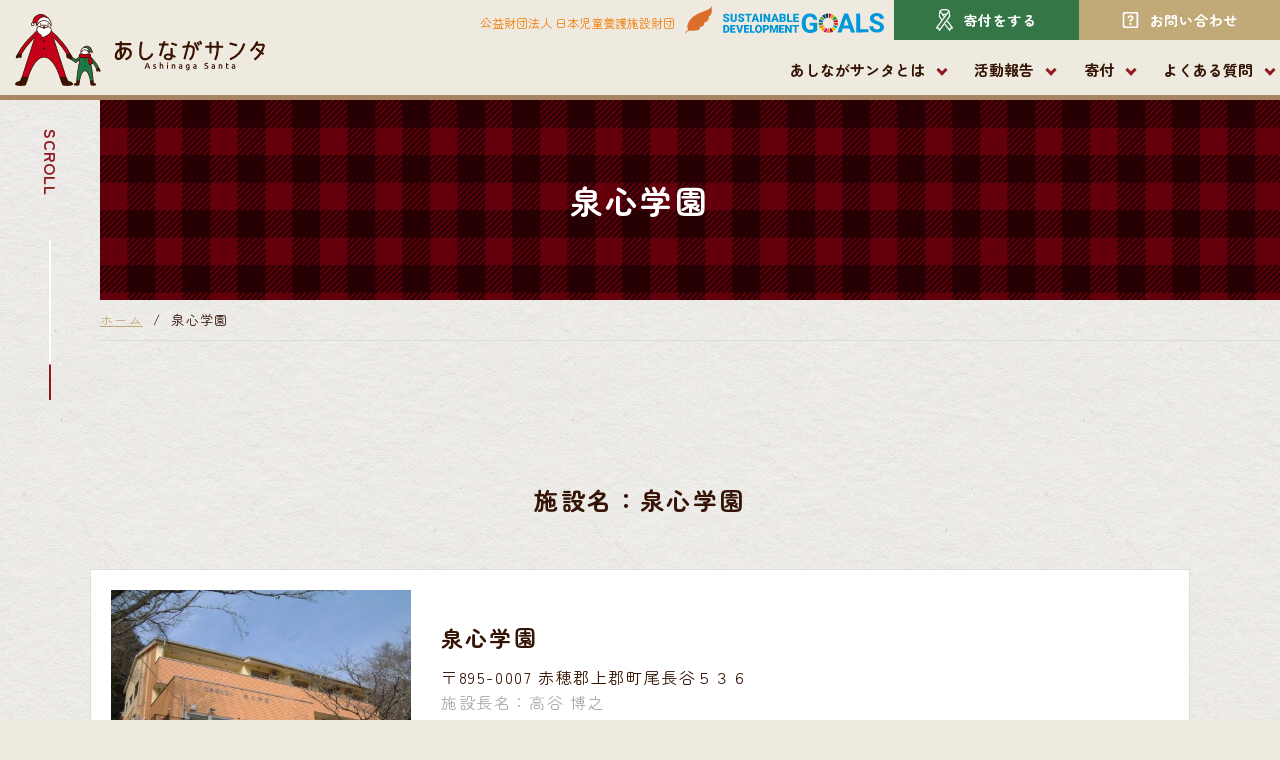

--- FILE ---
content_type: text/html; charset=UTF-8
request_url: https://ashinagasanta.org/institution_post/227/
body_size: 18929
content:
<!DOCTYPE html>
<html lang="ja">

<head><!-- Google Tag Manager -->
<script>(function(w,d,s,l,i){w[l]=w[l]||[];w[l].push({'gtm.start':
new Date().getTime(),event:'gtm.js'});var f=d.getElementsByTagName(s)[0],
j=d.createElement(s),dl=l!='dataLayer'?'&l='+l:'';j.async=true;j.src=
'https://www.googletagmanager.com/gtm.js?id='+i+dl;f.parentNode.insertBefore(j,f);
})(window,document,'script','dataLayer','GTM-M887RHD');</script>
<!-- End Google Tag Manager -->    <meta charset="UTF-8">
    <meta name="format-detection" content="telephone=no,address=no,email=no">
    <title></title>

    <!-- modernizr.js -->
    <script src="https://ashinagasanta.org/wp-content/themes/ashinaga-theme/cmn/js/modernizr.custom.js?v=201710261311"></script>
    <!-- stylesheet -->
    <meta name="viewport" content="width=device-width, initial-scale=1, user-scalable=no">
    <link rel="stylesheet" href="https://ashinagasanta.org/wp-content/themes/ashinaga-theme/cmn/css/style.css?v=202503310707">
    <!-- favicon -->
    <link rel="apple-touch-icon" sizes="180x180" href="https://ashinagasanta.org/wp-content/themes/ashinaga-theme/cmn/img/favicons/apple-touch-icon.png">
    <link rel="icon" type="image/png" sizes="32x32" href="https://ashinagasanta.org/wp-content/themes/ashinaga-theme/cmn/img/favicons/favicon-32x32.png">
    <link rel="icon" type="image/png" sizes="16x16" href="https://ashinagasanta.org/wp-content/themes/ashinaga-theme/cmn/img/favicons/favicon-16x16.png">
    <link rel="manifest" href="https://ashinagasanta.org/wp-content/themes/ashinaga-theme/cmn/img/favicons/site.webmanifest">
    <link rel="mask-icon" href="https://ashinagasanta.org/wp-content/themes/ashinaga-theme/cmn/img/favicons/safari-pinned-tab.svg" color="#5bbad5">
    <meta name="msapplication-TileColor" content="#da532c">
    <meta name="theme-color" content="#ffffff">
    <script>
        (function(d) {
            var config = {
                    kitId: 'txw6ngg',
                    scriptTimeout: 3000,
                    async: true
                },
                h = d.documentElement,
                t = setTimeout(function() {
                    h.className = h.className.replace(/\bwf-loading\b/g, "") + " wf-inactive";
                }, config.scriptTimeout),
                tk = d.createElement("script"),
                f = false,
                s = d.getElementsByTagName("script")[0],
                a;
            h.className += " wf-loading";
            tk.src = 'https://use.typekit.net/' + config.kitId + '.js';
            tk.async = true;
            tk.onload = tk.onreadystatechange = function() {
                a = this.readyState;
                if (f || a && a != "complete" && a != "loaded") return;
                f = true;
                clearTimeout(t);
                try {
                    Typekit.load(config)
                } catch (e) {}
            };
            s.parentNode.insertBefore(tk, s)
        })(document);
    </script>


    
		<!-- All in One SEO 4.9.3 - aioseo.com -->
	<meta name="robots" content="max-image-preview:large" />
	<link rel="canonical" href="https://ashinagasanta.org/institution_post/227/" />
	<meta name="generator" content="All in One SEO (AIOSEO) 4.9.3" />
		<meta property="og:locale" content="ja_JP" />
		<meta property="og:site_name" content="児童養護施設の子どもたちのサンタクロースになろう！ - 全国児童養護施設総合クリスマス寄付サイト あしながサンタ｜公益財団法人 日本児童養護施設財団" />
		<meta property="og:type" content="article" />
		<meta property="og:title" content="泉心学園 | 全国児童養護施設総合クリスマス寄付サイト あしながサンタ" />
		<meta property="og:url" content="https://ashinagasanta.org/institution_post/227/" />
		<meta property="og:image" content="https://ashinagasanta.org/wp-content/uploads/2023/08/ogp2.jpg" />
		<meta property="og:image:secure_url" content="https://ashinagasanta.org/wp-content/uploads/2023/08/ogp2.jpg" />
		<meta property="og:image:width" content="2400" />
		<meta property="og:image:height" content="1260" />
		<meta property="article:published_time" content="2020-07-09T06:31:47+00:00" />
		<meta property="article:modified_time" content="2020-07-09T06:39:53+00:00" />
		<meta name="twitter:card" content="summary_large_image" />
		<meta name="twitter:title" content="泉心学園 | 全国児童養護施設総合クリスマス寄付サイト あしながサンタ" />
		<meta name="twitter:image" content="https://ashinagasanta.org/wp-content/uploads/2020/11/ogp.jpg" />
		<script type="application/ld+json" class="aioseo-schema">
			{"@context":"https:\/\/schema.org","@graph":[{"@type":"BreadcrumbList","@id":"https:\/\/ashinagasanta.org\/institution_post\/227\/#breadcrumblist","itemListElement":[{"@type":"ListItem","@id":"https:\/\/ashinagasanta.org#listItem","position":1,"name":"Home","item":"https:\/\/ashinagasanta.org","nextItem":{"@type":"ListItem","@id":"https:\/\/ashinagasanta.org\/institution_area\/hyogo\/#listItem","name":"\u5175\u5eab\u770c"}},{"@type":"ListItem","@id":"https:\/\/ashinagasanta.org\/institution_area\/hyogo\/#listItem","position":2,"name":"\u5175\u5eab\u770c","item":"https:\/\/ashinagasanta.org\/institution_area\/hyogo\/","nextItem":{"@type":"ListItem","@id":"https:\/\/ashinagasanta.org\/institution_post\/227\/#listItem","name":"\u6cc9\u5fc3\u5b66\u5712"},"previousItem":{"@type":"ListItem","@id":"https:\/\/ashinagasanta.org#listItem","name":"Home"}},{"@type":"ListItem","@id":"https:\/\/ashinagasanta.org\/institution_post\/227\/#listItem","position":3,"name":"\u6cc9\u5fc3\u5b66\u5712","previousItem":{"@type":"ListItem","@id":"https:\/\/ashinagasanta.org\/institution_area\/hyogo\/#listItem","name":"\u5175\u5eab\u770c"}}]},{"@type":"Organization","@id":"https:\/\/ashinagasanta.org\/#organization","name":"\u5168\u56fd\u5150\u7ae5\u990a\u8b77\u65bd\u8a2d\u7dcf\u5408\u30af\u30ea\u30b9\u30de\u30b9\u5bc4\u4ed8\u30b5\u30a4\u30c8 \u3042\u3057\u306a\u304c\u30b5\u30f3\u30bf","description":"\u5150\u7ae5\u990a\u8b77\u65bd\u8a2d\u306b\u3044\u308b\u5b50\u3069\u3082\u305f\u3061\u3078\u5bc4\u4ed8\u304c\u3067\u304d\u307e\u3059\u3002\u73fe\u5834\u8077\u54e1\u306e\u79c1\u305f\u3061\u304c\u50cd\u304f\u4e2d\u3067\u306e\u7d4c\u9a13\u3092\u5143\u306b\u3001\u672c\u5f53\u306b\u5b50\u3069\u3082\u305f\u3061\u304c\u559c\u3076\u3053\u3068\u306f\u4f55\u304b\u3092\u8003\u3048\u3066\u3053\u306e\u5168\u56fd\u5150\u7ae5\u990a\u8b77\u65bd\u8a2d\u7dcf\u5408\u30af\u30ea\u30b9\u30de\u30b9\u5bc4\u4ed8\u30b5\u30a4\u30c8 \u3042\u3057\u306a\u304c\u30b5\u30f3\u30bf\u3092\u7acb\u3061\u4e0a\u3052\u307e\u3057\u305f\u3002","url":"https:\/\/ashinagasanta.org\/"},{"@type":"WebPage","@id":"https:\/\/ashinagasanta.org\/institution_post\/227\/#webpage","url":"https:\/\/ashinagasanta.org\/institution_post\/227\/","name":"\u6cc9\u5fc3\u5b66\u5712 | \u5168\u56fd\u5150\u7ae5\u990a\u8b77\u65bd\u8a2d\u7dcf\u5408\u30af\u30ea\u30b9\u30de\u30b9\u5bc4\u4ed8\u30b5\u30a4\u30c8 \u3042\u3057\u306a\u304c\u30b5\u30f3\u30bf","inLanguage":"ja","isPartOf":{"@id":"https:\/\/ashinagasanta.org\/#website"},"breadcrumb":{"@id":"https:\/\/ashinagasanta.org\/institution_post\/227\/#breadcrumblist"},"datePublished":"2020-07-09T15:31:47+09:00","dateModified":"2020-07-09T15:39:53+09:00"},{"@type":"WebSite","@id":"https:\/\/ashinagasanta.org\/#website","url":"https:\/\/ashinagasanta.org\/","name":"\u5150\u7ae5\u990a\u8b77\u65bd\u8a2d\u306e\u5b50\u3069\u3082\u305f\u3061\u306e\u30b5\u30f3\u30bf\u30af\u30ed\u30fc\u30b9\u306b\u306a\u308d\u3046\uff01 - \u5168\u56fd\u5150\u7ae5\u990a\u8b77\u65bd\u8a2d\u7dcf\u5408\u30af\u30ea\u30b9\u30de\u30b9\u5bc4\u4ed8\u30b5\u30a4\u30c8 \u3042\u3057\u306a\u304c\u30b5\u30f3\u30bf\uff5c\u516c\u76ca\u8ca1\u56e3\u6cd5\u4eba \u65e5\u672c\u5150\u7ae5\u990a\u8b77\u65bd\u8a2d\u8ca1\u56e3","description":"\u5150\u7ae5\u990a\u8b77\u65bd\u8a2d\u306b\u3044\u308b\u5b50\u3069\u3082\u305f\u3061\u3078\u5bc4\u4ed8\u304c\u3067\u304d\u307e\u3059\u3002\u73fe\u5834\u8077\u54e1\u306e\u79c1\u305f\u3061\u304c\u50cd\u304f\u4e2d\u3067\u306e\u7d4c\u9a13\u3092\u5143\u306b\u3001\u672c\u5f53\u306b\u5b50\u3069\u3082\u305f\u3061\u304c\u559c\u3076\u3053\u3068\u306f\u4f55\u304b\u3092\u8003\u3048\u3066\u3053\u306e\u5168\u56fd\u5150\u7ae5\u990a\u8b77\u65bd\u8a2d\u7dcf\u5408\u30af\u30ea\u30b9\u30de\u30b9\u5bc4\u4ed8\u30b5\u30a4\u30c8 \u3042\u3057\u306a\u304c\u30b5\u30f3\u30bf\u3092\u7acb\u3061\u4e0a\u3052\u307e\u3057\u305f\u3002","inLanguage":"ja","publisher":{"@id":"https:\/\/ashinagasanta.org\/#organization"}}]}
		</script>
		<!-- All in One SEO -->

<style id='wp-img-auto-sizes-contain-inline-css' type='text/css'>
img:is([sizes=auto i],[sizes^="auto," i]){contain-intrinsic-size:3000px 1500px}
/*# sourceURL=wp-img-auto-sizes-contain-inline-css */
</style>
<style id='wp-block-library-inline-css' type='text/css'>
:root{--wp-block-synced-color:#7a00df;--wp-block-synced-color--rgb:122,0,223;--wp-bound-block-color:var(--wp-block-synced-color);--wp-editor-canvas-background:#ddd;--wp-admin-theme-color:#007cba;--wp-admin-theme-color--rgb:0,124,186;--wp-admin-theme-color-darker-10:#006ba1;--wp-admin-theme-color-darker-10--rgb:0,107,160.5;--wp-admin-theme-color-darker-20:#005a87;--wp-admin-theme-color-darker-20--rgb:0,90,135;--wp-admin-border-width-focus:2px}@media (min-resolution:192dpi){:root{--wp-admin-border-width-focus:1.5px}}.wp-element-button{cursor:pointer}:root .has-very-light-gray-background-color{background-color:#eee}:root .has-very-dark-gray-background-color{background-color:#313131}:root .has-very-light-gray-color{color:#eee}:root .has-very-dark-gray-color{color:#313131}:root .has-vivid-green-cyan-to-vivid-cyan-blue-gradient-background{background:linear-gradient(135deg,#00d084,#0693e3)}:root .has-purple-crush-gradient-background{background:linear-gradient(135deg,#34e2e4,#4721fb 50%,#ab1dfe)}:root .has-hazy-dawn-gradient-background{background:linear-gradient(135deg,#faaca8,#dad0ec)}:root .has-subdued-olive-gradient-background{background:linear-gradient(135deg,#fafae1,#67a671)}:root .has-atomic-cream-gradient-background{background:linear-gradient(135deg,#fdd79a,#004a59)}:root .has-nightshade-gradient-background{background:linear-gradient(135deg,#330968,#31cdcf)}:root .has-midnight-gradient-background{background:linear-gradient(135deg,#020381,#2874fc)}:root{--wp--preset--font-size--normal:16px;--wp--preset--font-size--huge:42px}.has-regular-font-size{font-size:1em}.has-larger-font-size{font-size:2.625em}.has-normal-font-size{font-size:var(--wp--preset--font-size--normal)}.has-huge-font-size{font-size:var(--wp--preset--font-size--huge)}.has-text-align-center{text-align:center}.has-text-align-left{text-align:left}.has-text-align-right{text-align:right}.has-fit-text{white-space:nowrap!important}#end-resizable-editor-section{display:none}.aligncenter{clear:both}.items-justified-left{justify-content:flex-start}.items-justified-center{justify-content:center}.items-justified-right{justify-content:flex-end}.items-justified-space-between{justify-content:space-between}.screen-reader-text{border:0;clip-path:inset(50%);height:1px;margin:-1px;overflow:hidden;padding:0;position:absolute;width:1px;word-wrap:normal!important}.screen-reader-text:focus{background-color:#ddd;clip-path:none;color:#444;display:block;font-size:1em;height:auto;left:5px;line-height:normal;padding:15px 23px 14px;text-decoration:none;top:5px;width:auto;z-index:100000}html :where(.has-border-color){border-style:solid}html :where([style*=border-top-color]){border-top-style:solid}html :where([style*=border-right-color]){border-right-style:solid}html :where([style*=border-bottom-color]){border-bottom-style:solid}html :where([style*=border-left-color]){border-left-style:solid}html :where([style*=border-width]){border-style:solid}html :where([style*=border-top-width]){border-top-style:solid}html :where([style*=border-right-width]){border-right-style:solid}html :where([style*=border-bottom-width]){border-bottom-style:solid}html :where([style*=border-left-width]){border-left-style:solid}html :where(img[class*=wp-image-]){height:auto;max-width:100%}:where(figure){margin:0 0 1em}html :where(.is-position-sticky){--wp-admin--admin-bar--position-offset:var(--wp-admin--admin-bar--height,0px)}@media screen and (max-width:600px){html :where(.is-position-sticky){--wp-admin--admin-bar--position-offset:0px}}

/*# sourceURL=wp-block-library-inline-css */
</style><style id='global-styles-inline-css' type='text/css'>
:root{--wp--preset--aspect-ratio--square: 1;--wp--preset--aspect-ratio--4-3: 4/3;--wp--preset--aspect-ratio--3-4: 3/4;--wp--preset--aspect-ratio--3-2: 3/2;--wp--preset--aspect-ratio--2-3: 2/3;--wp--preset--aspect-ratio--16-9: 16/9;--wp--preset--aspect-ratio--9-16: 9/16;--wp--preset--color--black: #000000;--wp--preset--color--cyan-bluish-gray: #abb8c3;--wp--preset--color--white: #ffffff;--wp--preset--color--pale-pink: #f78da7;--wp--preset--color--vivid-red: #cf2e2e;--wp--preset--color--luminous-vivid-orange: #ff6900;--wp--preset--color--luminous-vivid-amber: #fcb900;--wp--preset--color--light-green-cyan: #7bdcb5;--wp--preset--color--vivid-green-cyan: #00d084;--wp--preset--color--pale-cyan-blue: #8ed1fc;--wp--preset--color--vivid-cyan-blue: #0693e3;--wp--preset--color--vivid-purple: #9b51e0;--wp--preset--gradient--vivid-cyan-blue-to-vivid-purple: linear-gradient(135deg,rgb(6,147,227) 0%,rgb(155,81,224) 100%);--wp--preset--gradient--light-green-cyan-to-vivid-green-cyan: linear-gradient(135deg,rgb(122,220,180) 0%,rgb(0,208,130) 100%);--wp--preset--gradient--luminous-vivid-amber-to-luminous-vivid-orange: linear-gradient(135deg,rgb(252,185,0) 0%,rgb(255,105,0) 100%);--wp--preset--gradient--luminous-vivid-orange-to-vivid-red: linear-gradient(135deg,rgb(255,105,0) 0%,rgb(207,46,46) 100%);--wp--preset--gradient--very-light-gray-to-cyan-bluish-gray: linear-gradient(135deg,rgb(238,238,238) 0%,rgb(169,184,195) 100%);--wp--preset--gradient--cool-to-warm-spectrum: linear-gradient(135deg,rgb(74,234,220) 0%,rgb(151,120,209) 20%,rgb(207,42,186) 40%,rgb(238,44,130) 60%,rgb(251,105,98) 80%,rgb(254,248,76) 100%);--wp--preset--gradient--blush-light-purple: linear-gradient(135deg,rgb(255,206,236) 0%,rgb(152,150,240) 100%);--wp--preset--gradient--blush-bordeaux: linear-gradient(135deg,rgb(254,205,165) 0%,rgb(254,45,45) 50%,rgb(107,0,62) 100%);--wp--preset--gradient--luminous-dusk: linear-gradient(135deg,rgb(255,203,112) 0%,rgb(199,81,192) 50%,rgb(65,88,208) 100%);--wp--preset--gradient--pale-ocean: linear-gradient(135deg,rgb(255,245,203) 0%,rgb(182,227,212) 50%,rgb(51,167,181) 100%);--wp--preset--gradient--electric-grass: linear-gradient(135deg,rgb(202,248,128) 0%,rgb(113,206,126) 100%);--wp--preset--gradient--midnight: linear-gradient(135deg,rgb(2,3,129) 0%,rgb(40,116,252) 100%);--wp--preset--font-size--small: 13px;--wp--preset--font-size--medium: 20px;--wp--preset--font-size--large: 36px;--wp--preset--font-size--x-large: 42px;--wp--preset--spacing--20: 0.44rem;--wp--preset--spacing--30: 0.67rem;--wp--preset--spacing--40: 1rem;--wp--preset--spacing--50: 1.5rem;--wp--preset--spacing--60: 2.25rem;--wp--preset--spacing--70: 3.38rem;--wp--preset--spacing--80: 5.06rem;--wp--preset--shadow--natural: 6px 6px 9px rgba(0, 0, 0, 0.2);--wp--preset--shadow--deep: 12px 12px 50px rgba(0, 0, 0, 0.4);--wp--preset--shadow--sharp: 6px 6px 0px rgba(0, 0, 0, 0.2);--wp--preset--shadow--outlined: 6px 6px 0px -3px rgb(255, 255, 255), 6px 6px rgb(0, 0, 0);--wp--preset--shadow--crisp: 6px 6px 0px rgb(0, 0, 0);}:where(.is-layout-flex){gap: 0.5em;}:where(.is-layout-grid){gap: 0.5em;}body .is-layout-flex{display: flex;}.is-layout-flex{flex-wrap: wrap;align-items: center;}.is-layout-flex > :is(*, div){margin: 0;}body .is-layout-grid{display: grid;}.is-layout-grid > :is(*, div){margin: 0;}:where(.wp-block-columns.is-layout-flex){gap: 2em;}:where(.wp-block-columns.is-layout-grid){gap: 2em;}:where(.wp-block-post-template.is-layout-flex){gap: 1.25em;}:where(.wp-block-post-template.is-layout-grid){gap: 1.25em;}.has-black-color{color: var(--wp--preset--color--black) !important;}.has-cyan-bluish-gray-color{color: var(--wp--preset--color--cyan-bluish-gray) !important;}.has-white-color{color: var(--wp--preset--color--white) !important;}.has-pale-pink-color{color: var(--wp--preset--color--pale-pink) !important;}.has-vivid-red-color{color: var(--wp--preset--color--vivid-red) !important;}.has-luminous-vivid-orange-color{color: var(--wp--preset--color--luminous-vivid-orange) !important;}.has-luminous-vivid-amber-color{color: var(--wp--preset--color--luminous-vivid-amber) !important;}.has-light-green-cyan-color{color: var(--wp--preset--color--light-green-cyan) !important;}.has-vivid-green-cyan-color{color: var(--wp--preset--color--vivid-green-cyan) !important;}.has-pale-cyan-blue-color{color: var(--wp--preset--color--pale-cyan-blue) !important;}.has-vivid-cyan-blue-color{color: var(--wp--preset--color--vivid-cyan-blue) !important;}.has-vivid-purple-color{color: var(--wp--preset--color--vivid-purple) !important;}.has-black-background-color{background-color: var(--wp--preset--color--black) !important;}.has-cyan-bluish-gray-background-color{background-color: var(--wp--preset--color--cyan-bluish-gray) !important;}.has-white-background-color{background-color: var(--wp--preset--color--white) !important;}.has-pale-pink-background-color{background-color: var(--wp--preset--color--pale-pink) !important;}.has-vivid-red-background-color{background-color: var(--wp--preset--color--vivid-red) !important;}.has-luminous-vivid-orange-background-color{background-color: var(--wp--preset--color--luminous-vivid-orange) !important;}.has-luminous-vivid-amber-background-color{background-color: var(--wp--preset--color--luminous-vivid-amber) !important;}.has-light-green-cyan-background-color{background-color: var(--wp--preset--color--light-green-cyan) !important;}.has-vivid-green-cyan-background-color{background-color: var(--wp--preset--color--vivid-green-cyan) !important;}.has-pale-cyan-blue-background-color{background-color: var(--wp--preset--color--pale-cyan-blue) !important;}.has-vivid-cyan-blue-background-color{background-color: var(--wp--preset--color--vivid-cyan-blue) !important;}.has-vivid-purple-background-color{background-color: var(--wp--preset--color--vivid-purple) !important;}.has-black-border-color{border-color: var(--wp--preset--color--black) !important;}.has-cyan-bluish-gray-border-color{border-color: var(--wp--preset--color--cyan-bluish-gray) !important;}.has-white-border-color{border-color: var(--wp--preset--color--white) !important;}.has-pale-pink-border-color{border-color: var(--wp--preset--color--pale-pink) !important;}.has-vivid-red-border-color{border-color: var(--wp--preset--color--vivid-red) !important;}.has-luminous-vivid-orange-border-color{border-color: var(--wp--preset--color--luminous-vivid-orange) !important;}.has-luminous-vivid-amber-border-color{border-color: var(--wp--preset--color--luminous-vivid-amber) !important;}.has-light-green-cyan-border-color{border-color: var(--wp--preset--color--light-green-cyan) !important;}.has-vivid-green-cyan-border-color{border-color: var(--wp--preset--color--vivid-green-cyan) !important;}.has-pale-cyan-blue-border-color{border-color: var(--wp--preset--color--pale-cyan-blue) !important;}.has-vivid-cyan-blue-border-color{border-color: var(--wp--preset--color--vivid-cyan-blue) !important;}.has-vivid-purple-border-color{border-color: var(--wp--preset--color--vivid-purple) !important;}.has-vivid-cyan-blue-to-vivid-purple-gradient-background{background: var(--wp--preset--gradient--vivid-cyan-blue-to-vivid-purple) !important;}.has-light-green-cyan-to-vivid-green-cyan-gradient-background{background: var(--wp--preset--gradient--light-green-cyan-to-vivid-green-cyan) !important;}.has-luminous-vivid-amber-to-luminous-vivid-orange-gradient-background{background: var(--wp--preset--gradient--luminous-vivid-amber-to-luminous-vivid-orange) !important;}.has-luminous-vivid-orange-to-vivid-red-gradient-background{background: var(--wp--preset--gradient--luminous-vivid-orange-to-vivid-red) !important;}.has-very-light-gray-to-cyan-bluish-gray-gradient-background{background: var(--wp--preset--gradient--very-light-gray-to-cyan-bluish-gray) !important;}.has-cool-to-warm-spectrum-gradient-background{background: var(--wp--preset--gradient--cool-to-warm-spectrum) !important;}.has-blush-light-purple-gradient-background{background: var(--wp--preset--gradient--blush-light-purple) !important;}.has-blush-bordeaux-gradient-background{background: var(--wp--preset--gradient--blush-bordeaux) !important;}.has-luminous-dusk-gradient-background{background: var(--wp--preset--gradient--luminous-dusk) !important;}.has-pale-ocean-gradient-background{background: var(--wp--preset--gradient--pale-ocean) !important;}.has-electric-grass-gradient-background{background: var(--wp--preset--gradient--electric-grass) !important;}.has-midnight-gradient-background{background: var(--wp--preset--gradient--midnight) !important;}.has-small-font-size{font-size: var(--wp--preset--font-size--small) !important;}.has-medium-font-size{font-size: var(--wp--preset--font-size--medium) !important;}.has-large-font-size{font-size: var(--wp--preset--font-size--large) !important;}.has-x-large-font-size{font-size: var(--wp--preset--font-size--x-large) !important;}
/*# sourceURL=global-styles-inline-css */
</style>

<style id='classic-theme-styles-inline-css' type='text/css'>
/*! This file is auto-generated */
.wp-block-button__link{color:#fff;background-color:#32373c;border-radius:9999px;box-shadow:none;text-decoration:none;padding:calc(.667em + 2px) calc(1.333em + 2px);font-size:1.125em}.wp-block-file__button{background:#32373c;color:#fff;text-decoration:none}
/*# sourceURL=/wp-includes/css/classic-themes.min.css */
</style>
<link rel='shortlink' href='https://ashinagasanta.org/?p=227' />
      <meta name="onesignal" content="wordpress-plugin"/>
            <script>

      window.OneSignalDeferred = window.OneSignalDeferred || [];

      OneSignalDeferred.push(function(OneSignal) {
        var oneSignal_options = {};
        window._oneSignalInitOptions = oneSignal_options;

        oneSignal_options['serviceWorkerParam'] = { scope: '/wp-content/plugins/onesignal-free-web-push-notifications/sdk_files/push/onesignal/' };
oneSignal_options['serviceWorkerPath'] = 'OneSignalSDKWorker.js';

        OneSignal.Notifications.setDefaultUrl("https://ashinagasanta.org");

        oneSignal_options['wordpress'] = true;
oneSignal_options['appId'] = 'b38ad702-6e8b-4288-87f6-3bc2bf744a29';
oneSignal_options['allowLocalhostAsSecureOrigin'] = true;
oneSignal_options['welcomeNotification'] = { };
oneSignal_options['welcomeNotification']['title'] = "あしながサンタ";
oneSignal_options['welcomeNotification']['message'] = "ご登録ありがとうございました！";
oneSignal_options['path'] = "https://ashinagasanta.org/wp-content/plugins/onesignal-free-web-push-notifications/sdk_files/";
oneSignal_options['safari_web_id'] = "web.onesignal.auto.5ffbfb2e-5b9e-4e33-a6e5-d97b1e693743";
oneSignal_options['persistNotification'] = false;
oneSignal_options['promptOptions'] = { };
oneSignal_options['promptOptions']['actionMessage'] = "活動記録など更新情報をお届けします。いつでも登録解除できます。";
oneSignal_options['promptOptions']['exampleNotificationTitleDesktop'] = "これは通知の例です";
oneSignal_options['promptOptions']['exampleNotificationMessageDesktop'] = "通知はデスクトップに表示されます";
oneSignal_options['promptOptions']['exampleNotificationTitleMobile'] = "通知の例です";
oneSignal_options['promptOptions']['exampleNotificationMessageMobile'] = "通知は端末上に表示されます";
oneSignal_options['promptOptions']['exampleNotificationCaption'] = "(いつでも登録解除できます)";
oneSignal_options['promptOptions']['acceptButtonText'] = "受け取る";
oneSignal_options['promptOptions']['cancelButtonText'] = "今はしない";
oneSignal_options['promptOptions']['siteName'] = "https://ashinagasanta.org/";
oneSignal_options['promptOptions']['autoAcceptTitle'] = "クリック許可";
              OneSignal.init(window._oneSignalInitOptions);
              OneSignal.Slidedown.promptPush()      });

      function documentInitOneSignal() {
        var oneSignal_elements = document.getElementsByClassName("OneSignal-prompt");

        var oneSignalLinkClickHandler = function(event) { OneSignal.Notifications.requestPermission(); event.preventDefault(); };        for(var i = 0; i < oneSignal_elements.length; i++)
          oneSignal_elements[i].addEventListener('click', oneSignalLinkClickHandler, false);
      }

      if (document.readyState === 'complete') {
           documentInitOneSignal();
      }
      else {
           window.addEventListener("load", function(event){
               documentInitOneSignal();
          });
      }
    </script>
<link rel="icon" href="https://ashinagasanta.org/wp-content/uploads/2021/06/cropped-android-chrome-384x384-1-32x32.png" sizes="32x32" />
<link rel="icon" href="https://ashinagasanta.org/wp-content/uploads/2021/06/cropped-android-chrome-384x384-1-192x192.png" sizes="192x192" />
<link rel="apple-touch-icon" href="https://ashinagasanta.org/wp-content/uploads/2021/06/cropped-android-chrome-384x384-1-180x180.png" />
<meta name="msapplication-TileImage" content="https://ashinagasanta.org/wp-content/uploads/2021/06/cropped-android-chrome-384x384-1-270x270.png" />
</head>

<body class="wp-singular institution_post-template-default single single-institution_post postid-227 wp-theme-ashinaga-theme">
    <!-- Google Tag Manager (noscript) -->
<noscript><iframe src="https://www.googletagmanager.com/ns.html?id=GTM-M887RHD"
height="0" width="0" style="display:none;visibility:hidden"></iframe></noscript>
<!-- End Google Tag Manager (noscript) -->    <div class="largeContainer headerSubpage">

        <div class="header">
            <div class="header_logo">
                <a href="https://ashinagasanta.org/">
                    <h1 class="header_logo-img">
                        <img src="https://ashinagasanta.org/wp-content/themes/ashinaga-theme/cmn/img/common/pic_logo.svg?v=202404231043" alt="" class="header_logo-img-01">
                        <img src="https://ashinagasanta.org/wp-content/themes/ashinaga-theme/cmn/img/common/pic_logo02.svg?v=202404231043" alt="" class="header_logo-img-02">
                    </h1>
                </a>
            </div>
            <!-- /.mainLogo -->
            <div class="headerMain">

                <a href="https://ashinagasanta.org/" class="headerSplogo">
                    <img src="https://ashinagasanta.org/wp-content/themes/ashinaga-theme/cmn/img/common/pic_logo02.svg?v=202404231043" alt="">
                </a>
                <div class="headerMain_wrap">


                    <div class="headerMainTop">
                        <div class="headerMainTop_text"><a href="https://japan-child-foundation.org/" target="_blank" rel="noopener">公益財団法人 日本児童養護施設財団</a></div>

                        <div class="headerMainTop_icon01">
                            <a href="https://orangehane.or.jp/" target="_blank"><img src="https://ashinagasanta.org/wp-content/themes/ashinaga-theme/cmn/img/common/pic_head_icon_orenge.svg?v=202404231043" alt=""></a>
                        </div>

                        <div class="headerMainTop_icon02"><a href="https://leavehome.org/topics/5013/" target="_blank" rel="noopener"><img src="https://ashinagasanta.org/wp-content/themes/ashinaga-theme/cmn/img/common/icon_sdgs.svg?v=202404231043" alt="SDGs"></a></div>
                        <div class="headerMainTop_icon03"><a href="https://ashinagasanta.org/donation/"><svg xmlns="http://www.w3.org/2000/svg" viewBox="0 0 10.55 13.11"><g id="a"/><g id="b"><g id="c"><g><g><path d="M8.69,4.4c-.04-.47-.23-2.84-.45-3.28-.28-.56-1.53-.97-2.97-.97s-2.66,.4-2.96,.96h0c-.22,.46-.41,2.83-.45,3.3,0,.05,.01,.1,.04,.15l1.28,1.67c.07,.09,.21,.11,.3,.04,.09-.07,.11-.21,.04-.3l-1.23-1.6c.07-.83,.19-2.03,.3-2.66l2.02,2.64c.04,.05,.11,.08,.17,.08,.05,0,.09-.01,.13-.04,.09-.07,.11-.21,.04-.3l-.48-.63c.15-.05,.4-.1,.8-.1s.65,.05,.81,.09L.19,11.12c-.04,.06-.06,.14-.03,.21,.03,.07,.09,.12,.16,.13l1.15,.19,.39,1.16c.02,.07,.09,.13,.17,.14,.01,0,.02,0,.04,0,.07,0,.13-.03,.17-.08L8.65,4.55s.05-.09,.04-.15ZM2.15,12.3l-.3-.9c-.02-.07-.09-.13-.17-.14l-.93-.16L6.59,3.48h0l1.1-1.44c.07-.09,.05-.23-.04-.3-.09-.07-.23-.05-.3,.04l-1,1.3c-.19-.07-.53-.16-1.08-.16s-.9,.09-1.08,.17l-1.43-1.88c.29-.29,1.21-.64,2.51-.64,1.45,0,2.43,.43,2.58,.74,.14,.28,.32,1.98,.4,3.04L2.15,12.3Z"/><path d="M2.07,13.11h-.07c-.13-.03-.24-.12-.28-.25l-.36-1.07-1.07-.18c-.13-.02-.23-.11-.28-.23-.05-.11-.03-.25,.05-.35L5.82,3.54c-.16-.03-.34-.04-.54-.04-.23,0-.41,.02-.54,.04l.34,.44c.06,.08,.08,.17,.07,.27-.01,.1-.06,.18-.14,.24-.15,.12-.39,.08-.51-.07l-1.81-2.37c-.09,.62-.18,1.52-.24,2.25l1.2,1.55c.12,.16,.09,.39-.07,.51-.15,.12-.39,.09-.51-.07l-1.28-1.66c-.06-.07-.08-.16-.07-.25,.07-.86,.25-2.9,.46-3.34l.02-.03c.31-.59,1.58-1.02,3.08-1.02s2.79,.43,3.1,1.05c.23,.46,.41,2.67,.46,3.34,0,.09-.02,.18-.07,.25L2.36,12.97c-.07,.09-.17,.14-.29,.14ZM5.27,3.2c.33,0,.62,.03,.85,.1l.21,.06L.31,11.21s-.02,.04,0,.06c0,.02,.03,.04,.05,.04l1.24,.21,.41,1.24s.03,.04,.05,.04h.01s.04,0,.05-.02L8.53,4.46s.01-.03,.01-.05c-.11-1.39-.28-2.92-.43-3.23-.25-.51-1.47-.89-2.83-.89s-2.56,.38-2.83,.88c-.17,.33-.34,1.95-.44,3.24,0,.02,0,.03,.01,.05l1.28,1.66s.05,.05,.09,.01c.03-.02,.03-.06,.01-.09l-1.27-1.64v-.06c.07-.89,.2-2.07,.31-2.68l.06-.33,2.22,2.91c.04,.06,.07,.03,.09,.01,.02-.01,.02-.03,.02-.04,0,0,0-.03-.01-.05l-.61-.8,.21-.06c.22-.07,.51-.1,.85-.1ZM2.09,12.61l-.39-1.17s-.03-.04-.05-.04l-1.18-.2L7.58,1.95s.02-.07-.01-.09c-.04-.03-.07-.01-.09,.01l-1.07,1.39-.1-.04c-.18-.07-.5-.15-1.03-.15s-.85,.08-1.02,.15l-.11,.05L2.57,1.2l.09-.09c.32-.33,1.28-.68,2.61-.68,1.45,0,2.52,.42,2.72,.82,.2,.4,.41,3.07,.41,3.1v.06l-.03,.04L2.09,12.61Zm-1.08-1.62l.68,.11c.13,.02,.24,.11,.28,.24l.21,.63,5.9-7.68c-.06-.8-.16-1.67-.24-2.26-.01,.03-.03,.06-.05,.09L1.02,10.99ZM2.97,1.24l1.28,1.67c.21-.07,.53-.14,1.02-.14s.82,.07,1.03,.13l.93-1.22c.12-.15,.35-.19,.51-.07,.02,.02,.04,.03,.06,.05-.03-.15-.05-.25-.08-.3-.12-.23-1.04-.65-2.45-.65-1.18,0-1.98,.29-2.3,.51Z"/></g><g><path d="M10.35,11.12l-2.97-3.87c-.07-.09-.21-.11-.3-.04-.09,.07-.11,.21-.04,.3l2.75,3.59-.93,.16c-.08,.01-.14,.07-.17,.14l-.3,.9-2.42-3.13c-.07-.09-.21-.11-.3-.04-.09,.07-.11,.21-.04,.3l2.66,3.45c.04,.05,.1,.08,.17,.08,.01,0,.02,0,.04,0,.08-.01,.14-.07,.17-.14l.39-1.16,1.15-.19c.07-.01,.14-.06,.16-.13,.03-.07,.02-.15-.03-.21Z"/><path d="M8.48,13.11c-.11,0-.22-.05-.29-.14l-2.66-3.45c-.06-.08-.09-.17-.07-.27,.01-.1,.06-.18,.14-.24,.15-.12,.39-.09,.51,.07l2.25,2.91,.21-.63c.04-.13,.15-.22,.29-.24l.68-.11-2.6-3.39c-.06-.08-.09-.17-.07-.27,.01-.1,.06-.18,.14-.24,.16-.12,.39-.09,.51,.07l2.97,3.87c.08,.1,.1,.24,.05,.35-.05,.12-.15,.2-.28,.23l-1.06,.18-.36,1.07c-.04,.13-.15,.22-.28,.24h-.06Zm-2.66-3.87s-.03,0-.04,.01c-.02,.01-.02,.03-.02,.04,0,0,0,.03,.01,.05l2.66,3.45s.03,.02,.05,.02v0s.05-.02,.06-.04l.42-1.24,1.24-.21s.04-.02,.05-.04c0-.02,0-.05,0-.06l-2.97-3.87s-.05-.05-.09-.01c-.02,.01-.02,.03-.02,.04,0,0,0,.03,.01,.05l2.9,3.79-1.17,.2s-.04,.02-.05,.04l-.39,1.17-2.59-3.35s-.03-.02-.05-.02Z"/></g></g></g></g></svg>寄付をする</a></div>
                        <div class="headerMainTop_icon04"><a href="https://ashinagasanta.org/contact/" target="_blank"><svg xmlns="http://www.w3.org/2000/svg" width="15.307" height="15.308" viewBox="0 0 15.307 15.308">
            <path
                d="M15.308,1.407A1.414,1.414,0,0,0,15.2.857,1.4,1.4,0,0,0,14.45.11,1.414,1.414,0,0,0,13.9,0H1.407A1.414,1.414,0,0,0,.857.11,1.4,1.4,0,0,0,.11.857,1.414,1.414,0,0,0,0,1.407V13.9a1.414,1.414,0,0,0,.11.549,1.4,1.4,0,0,0,.747.747,1.414,1.414,0,0,0,.549.11H13.9a1.414,1.414,0,0,0,.549-.11,1.4,1.4,0,0,0,.747-.747,1.414,1.414,0,0,0,.11-.549ZM13.776,12.651a1.131,1.131,0,0,1-.088.44,1.119,1.119,0,0,1-.6.6,1.131,1.131,0,0,1-.44.088h-10a1.132,1.132,0,0,1-.44-.088,1.119,1.119,0,0,1-.6-.6,1.131,1.131,0,0,1-.088-.44V2.657a1.132,1.132,0,0,1,.088-.44,1.119,1.119,0,0,1,.6-.6,1.132,1.132,0,0,1,.44-.088h10a1.131,1.131,0,0,1,.44.088,1.119,1.119,0,0,1,.6.6,1.132,1.132,0,0,1,.088.44ZM6.368,5.79a1.232,1.232,0,0,1,.1-.451,1.025,1.025,0,0,1,.252-.345,1.113,1.113,0,0,1,.381-.22A1.5,1.5,0,0,1,7.6,4.7a1.572,1.572,0,0,1,.481.071,1.128,1.128,0,0,1,.373.2.874.874,0,0,1,.326.692,1.282,1.282,0,0,1-.051.383.963.963,0,0,1-.173.322,1.8,1.8,0,0,1-.327.306A5.531,5.531,0,0,1,7.712,7a3.464,3.464,0,0,0-.555.4,1.822,1.822,0,0,0-.369.449,1.634,1.634,0,0,0-.19.541,2.654,2.654,0,0,0-.019.675l.008.32h1.7V9.056a1.357,1.357,0,0,1,.05-.393.966.966,0,0,1,.174-.329,1.747,1.747,0,0,1,.333-.31,5.282,5.282,0,0,1,.529-.336,3.657,3.657,0,0,0,.59-.414A2.37,2.37,0,0,0,10.39,6.8a1.982,1.982,0,0,0,.254-.553,2.334,2.334,0,0,0,.085-.642,2.285,2.285,0,0,0-.215-.99A2.2,2.2,0,0,0,9.9,3.845a2.854,2.854,0,0,0-.954-.5A4.189,4.189,0,0,0,7.7,3.172a4.188,4.188,0,0,0-1.3.189,2.74,2.74,0,0,0-.963.534,2.335,2.335,0,0,0-.606.827A2.819,2.819,0,0,0,4.61,5.79Zm1.141,6.595a1.509,1.509,0,0,0,.485-.074,1.022,1.022,0,0,0,.367-.212.918.918,0,0,0,.232-.337,1.288,1.288,0,0,0,0-.9.91.91,0,0,0-.232-.336,1.017,1.017,0,0,0-.367-.21,1.658,1.658,0,0,0-.972,0,1.031,1.031,0,0,0-.369.21.913.913,0,0,0-.234.336,1.27,1.27,0,0,0,0,.9.922.922,0,0,0,.234.337,1.036,1.036,0,0,0,.369.212A1.52,1.52,0,0,0,7.509,12.385Z" />
        </svg>お問い合わせ</a></div>
                    </div>
                    <!-- /.headerMainTop -->


                    <div class="gnavMain">
                        <div class="gnavMain_item">
                            <div class="gnavMain_parent js-head-menu"><a href="https://ashinagasanta.org/about/" data-item="0">あしながサンタとは</a></div>
                            <div class="gnavMenu">
                                <div class="gnavMenu_inner">
                                    <div class="gnavMenu_close js-close-btn"></div>

                                    <div class="gnavMenuSet">
                                        <div class="gnavMenuSet_title"><a href="https://ashinagasanta.org/about/">あしながサンタについて TOP</a></div>
                                        <div class="gnavMenuSet_list">
                                            <div class="gnavMenuSet_list-item"><a href="https://ashinagasanta.org/about/abouthome/">児童養護施設について</a></div>
                                            <div class="gnavMenuSet_list-item"><a href="https://ashinagasanta.org/entrylist/">登録施設一覧</a></div>
                                            <div class="gnavMenuSet_list-item"><a href="https://ashinagasanta.org/about/organization/">運営組織</a></div>
                                        </div>
                                    </div>
                                    <!-- /.gnavMenuSet -->

                                </div>
                            </div>
                            <!-- /.gnavMenu -->

                        </div>
                        <div class="gnavMain_item">
                            <div class="gnavMain_parent js-head-menu"><a href="https://ashinagasanta.org/news/" data-item="1">活動報告</a></div>

                            <div class="gnavMenu">
                                <div class="gnavMenu_inner">
                                    <div class="gnavMenu_close js-close-btn"></div>

                                    <div class="gnavMenuSet">
                                        <div class="gnavMenuSet_title"><a href="https://ashinagasanta.org/news/">活動報告TOP</a></div>
                                        <ul class="gnavMenuSet_list">
                                            	<li class="cat-item cat-item-86"><a href="https://ashinagasanta.org/category/category-86/">子どもたちのエピソード</a>
</li>
	<li class="cat-item cat-item-85"><a href="https://ashinagasanta.org/category/message/">ご寄付者からのメッセージ</a>
</li>
	<li class="cat-item cat-item-83"><a href="https://ashinagasanta.org/category/importantpost/">重要なお知らせ</a>
</li>
	<li class="cat-item cat-item-81"><a href="https://ashinagasanta.org/category/category-81/">もっち〜フェス2023</a>
</li>
	<li class="cat-item cat-item-76"><a href="https://ashinagasanta.org/category/category-76/">活動報告</a>
</li>
	<li class="cat-item cat-item-75"><a href="https://ashinagasanta.org/category/category-75/">募金活動</a>
</li>
	<li class="cat-item cat-item-70"><a href="https://ashinagasanta.org/category/csr/">企業との取り組み（CSR）</a>
</li>
	<li class="cat-item cat-item-69"><a href="https://ashinagasanta.org/category/category-69/">子どもたちからのメッセージ</a>
</li>
	<li class="cat-item cat-item-68"><a href="https://ashinagasanta.org/category/category-68/">ボランティアサポート</a>
</li>
	<li class="cat-item cat-item-67"><a href="https://ashinagasanta.org/category/category-67/">遺贈寄付</a>
</li>
	<li class="cat-item cat-item-66"><a href="https://ashinagasanta.org/category/category-66/">もっち〜ナビ</a>
</li>
	<li class="cat-item cat-item-65"><a href="https://ashinagasanta.org/category/category-65/">もっち〜ラジオ</a>
</li>
	<li class="cat-item cat-item-64"><a href="https://ashinagasanta.org/category/category-64/">サポート基金</a>
</li>
	<li class="cat-item cat-item-61"><a href="https://ashinagasanta.org/category/aggregatereport/">集計報告</a>
</li>
	<li class="cat-item cat-item-60"><a href="https://ashinagasanta.org/category/category-60/">PR大使</a>
</li>
	<li class="cat-item cat-item-54"><a href="https://ashinagasanta.org/category/report/">あしながサンタに関して</a>
</li>
	<li class="cat-item cat-item-56"><a href="https://ashinagasanta.org/category/moviegallery/">インタビュー動画</a>
</li>
	<li class="cat-item cat-item-57"><a href="https://ashinagasanta.org/category/real/">児童養護施設の実態</a>
</li>
	<li class="cat-item cat-item-1"><a href="https://ashinagasanta.org/category/kifuinfo/">寄付・募金</a>
</li>
	<li class="cat-item cat-item-55"><a href="https://ashinagasanta.org/category/topics/">新着ニュース</a>
</li>
	<li class="cat-item cat-item-59"><a href="https://ashinagasanta.org/category/onlinegallery/">日本子ども未来展</a>
</li>
	<li class="cat-item cat-item-58"><a href="https://ashinagasanta.org/category/staffvoice/">現場職員の声</a>
</li>
                                        </ul>
                                    </div>
                                    <!-- /.gnavMenuSet -->
                                </div>
                            </div>
                            <!-- /.gnavMenu -->

                        </div>
                        <div class="gnavMain_item">
                            <div class="gnavMain_parent js-head-menu"><a href="https://ashinagasanta.org/donation/" data-item="2">寄付</a></div>

                            <div class="gnavMenu">
                                <div class="gnavMenu_inner">
                                    <div class="gnavMenu_close js-close-btn"></div>

                                    <div class="gnavMenuSet">
                                        <div class="gnavMenuSet_title">寄付について</div>
                                        <div class="gnavMenuSet_list">
                                            <div class="gnavMenuSet_list-item"><a href="https://ashinagasanta.org/areadonation/">エリアを選んで寄付をする</a></div>
                                            <div class="gnavMenuSet_list-item"><a href="https://ashinagasanta.org/forcompany/">企業・団体スポンサーについて</a></div>
                                            <div class="gnavMenuSet_list-item"><a href="https://ashinagasanta.org/forcompany/gallery/">CSR導入事例</a></div>
                                            <div class="gnavMenuSet_list-item"><a href="https://ashinagasanta.org/bequest/">遺贈について</a></div>
                                            <div class="gnavMenuSet_list-item"><a href="https://japan-child-foundation.org/donationabout/" target="_blank" rel="noopener">税制上の優遇措置について</a></div>

                                        </div>
                                    </div>
                                    <!-- /.gnavMenuSet -->
                                </div>
                            </div>
                            <!-- /.gnavMenu -->

                        </div>
                        <div class="gnavMain_item">
                            <div class="gnavMain_parent js-head-menu"><a href="https://ashinagasanta.org/faq/" data-item="3">よくある質問</a></div>
                            <div class="gnavMenu">
                                <div class="gnavMenu_inner">
                                    <div class="gnavMenu_close js-close-btn"></div>
                                                                        <div class="gnavMenuSet">
                                        <div class="gnavMenuSet_title"><a href="https://ashinagasanta.org/faq/">よくある質問TOP</a></div>
                                        <div class="gnavMenuSet_list">
                                                                                            <div class="gnavMenuSet_list-item"><a href="https://ashinagasanta.org/faqcat/%e9%81%ba%e8%a8%80%e3%81%ab%e3%81%a4%e3%81%84%e3%81%a6/">遺言について</a></div>
                                                                                            <div class="gnavMenuSet_list-item"><a href="https://ashinagasanta.org/faqcat/cat01/">寄付控除・領収について</a></div>
                                                                                            <div class="gnavMenuSet_list-item"><a href="https://ashinagasanta.org/faqcat/cat05/">あしながサンタ運営について</a></div>
                                                                                            <div class="gnavMenuSet_list-item"><a href="https://ashinagasanta.org/faqcat/cat07/">企業スポンサー様へ</a></div>
                                                                                            <div class="gnavMenuSet_list-item"><a href="https://ashinagasanta.org/faqcat/cat03/">寄付の方法について</a></div>
                                                                                            <div class="gnavMenuSet_list-item"><a href="https://ashinagasanta.org/faqcat/cat02/">物品・現物での寄付について</a></div>
                                                                                            <div class="gnavMenuSet_list-item"><a href="https://ashinagasanta.org/faqcat/%e3%81%9d%e3%81%ae%e4%bb%96/">その他</a></div>
                                                                                    </div>
                                    </div>
                                    <!-- /.gnavMenuSet -->
                                </div>
                            </div>
                            <!-- /.gnavMenu -->
                        </div>
                    </div>
                    <!-- /.gnavMain -->
                </div>
            </div>
            <!-- /.headerMain -->


            <div class="menuBtn" id="js-sp-menu">
                <span></span>
                <span></span>
                <span></span>
                <div class="menuBtn_text">MENU</div>
            </div>


        </div>
        <!-- /.header -->
        <main>
<div class="subpageSection">
    <div class="pageTitleContainer">
        <div class="pageTitleContainer_scroll">
            <div><span>SCROLL</span></div>
        </div>
        <div class="pageTitleContainer_inner">
            <div class="pageTitleContainer_inner-color">
                <div class="pageTitleContainer_inner-wrap">
                    <div class="pageTitleContainerMain">
                        <h2 class="pageTitleContainerMain_title">泉心学園</h2>
                    </div>
                    <!-- /.pageTitleContainerMain -->
                </div>
            </div>
            <div class="pnkz">
                <ul>
                    <li><a href="https://ashinagasanta.org/">ホーム</a></li>
                    <li>泉心学園</li>
                </ul>
            </div>
        </div>
    </div>
    <!-- /.pageTitleContainer -->


    

    <div class="donateSisetuSec donateSisetuSec-institution">
        <div class="donateSisetuSec_inner">

            <div class="donateSisetuSec_title">施設名：泉心学園</div>


            <div class="donateSisetuSecMain">

                                <div class="donateSisetuSecMain_item">
                    <div class="donateSisetuSecMain_pic">
                        <div class="donateSisetuSecMain_pic-main" style="background-image: url(https://ashinagasanta.org/wp-content/uploads/2020/07/image-60.png);"></div>
                    </div>
                    <div class="donateSisetuSecMain_data">
                        <h2 class="donateSisetuSecMain_title">泉心学園</h2>
                                                <div class="donateSisetuSecMain_add">〒895-0007 赤穂郡上郡町尾長谷５３６</div>
                                                                        <div class="donateSisetuSecMain_subtext">施設長名：高谷 博之</div>
                                                                        <div class="donateSisetuSecMain_subtext">子どもの人数(定員数)：32名　職員数：23名</div>
                                            </div>
                </div>
                
            </div>
            <!-- /.donateSisetuSecMain -->

            <div class="donateSisetuSecMain_backBtn"><a href="/entrylist/" class="historyback">記事一覧へ戻る</a></div>

        </div>
    </div>
    <!-- /.donateSisetuSec -->




    <div class="donateAreaBtn donateAreaBtn-institution">
        <div class="donateAreaBtn_inner">
            <div class="donateAreaBtn_title">泉心学園登録の<span class="spBr"></span>兵庫県エリアへ支援する</div>
            <div class="donateAreaBtn_more"><a href="/donation/?pref=hyogo&cid=29">寄付はこちらから</a></div>
        </div>
    </div>
    <!-- /.donateAreaBtn -->

</div>


<section class="topPresentSec">
    <div class="topPresentSec_inner">
        <div class="topPresentSec_title"><img src="https://ashinagasanta.org/wp-content/themes/ashinaga-theme/cmn/img/top/pic_sec08_title.svg?v=202404231043" alt=""></div>

        <div class="topPresentSecMain">
            <a href="https://ashinagasanta.org/donation/"><img src="https://ashinagasanta.org/wp-content/themes/ashinaga-theme/cmn/img/top/pic_sec08_01.svg?v=202404231043" alt=""></a>
            <a href="https://ashinagasanta.org/areadonation/"><img src="https://ashinagasanta.org/wp-content/themes/ashinaga-theme/cmn/img/top/pic_sec08_02.svg?v=202404231043" alt=""></a>
            <a href="https://ashinagasanta.org/forcompany/"><img src="https://ashinagasanta.org/wp-content/themes/ashinaga-theme/cmn/img/top/pic_sec08_03.svg?v=202404231043" alt=""></a>
        </div>
        <!-- /.topPresentSecMain -->

    </div>
</section>
<!-- /.topPresentSec -->


<section class="jcfProInfo">
    <div class="jcfProInfo_inner">
        <div class="commonSecTitle js-move-box animate__animated"><span>開催中のプロジェクト</span></div>
        <div class="jcfProInfoMain js-move-box animate__animated">
            <a href="https://mochiradio.japan-child-foundation.org/" target="_blank" class="jcfProInfoMain_item"><img src="https://ashinagasanta.org/wp-content/themes/ashinaga-theme/cmn/img/common/pic_btm_pro_05.jpg?v=202404231043" alt=""></a>


            <a href="https://mochinavi.com/" target="_blank" class="jcfProInfoMain_item"><img src="https://ashinagasanta.org/wp-content/themes/ashinaga-theme/cmn/img/common/pic_btm_pro_07.jpg?v=202404231043" alt=""></a>

            <a href="https://leavehome.org/" target="_blank" class="jcfProInfoMain_item"><img src="https://ashinagasanta.org/wp-content/themes/ashinaga-theme/cmn/img/common/pic_btm_pro_03.jpg?v=202404231043" alt=""></a>

            <a href="https://onlinegallery.japan-child-foundation.org/" target="_blank" class="jcfProInfoMain_item"><img src="https://ashinagasanta.org/wp-content/themes/ashinaga-theme/cmn/img/common/pic_btm_pro_08.jpg?v=202404231043" alt=""></a>

            <a href="https://orangehane.or.jp/" target="_blank" class="jcfProInfoMain_item"><img src="https://ashinagasanta.org/wp-content/themes/ashinaga-theme/cmn/img/common/pic_btm_pro_09.jpg?v=202404231043" alt=""></a>


            <a href="https://izo-support-foundation.org/" target="_blank" class="jcfProInfoMain_item"><img src="https://ashinagasanta.org/wp-content/themes/ashinaga-theme/cmn/img/common/pic_btm_pro_10.jpg?v=202404231043" alt="全国児童養護施設総合遺贈受付サポートセンター"></a>


        </div>
        <!-- /.jcfProInfoMain -->
    </div>
</section>
<!-- /.jcfProInfo -->



<section class="sponsorInfoSec">
    <div class="sponsorInfoSec_inner">
        <div class="commonSecTitle js-move-box animate__animated"><span>2025年度企業スポンサー紹介</span></div>

                <div class="sponsorSectionPic01 js-move-box animate__animated">
            
                        <a href="http://www.kb-foods.co.jp/" class="sponsorSectionPic01_item" target="_blank" rel="noopener" style="background-color: ;"><img src="https://ashinagasanta.org/wp-content/uploads/2025/11/スポンサー大バナー.png" alt="株式会社ケイビーフーズ"></a>
            

            
                        <a href="https://www.webspire.co.jp/" class="sponsorSectionPic01_item" target="_blank" rel="noopener" style="background-color: ;"><img src="https://ashinagasanta.org/wp-content/uploads/2025/10/株式会社ウェブスパイア.png" alt="株式会社ウェブスパイア"></a>
            

            
                        <a href="https://www.dydo.co.jp" class="sponsorSectionPic01_item" target="_blank" rel="noopener" style="background-color: ;"><img src="https://ashinagasanta.org/wp-content/uploads/2025/08/コーポレートロゴ（ブランドメッセージ�横組み）.jpg" alt="ダイドードリンコ株式会社"></a>
            

            
                        <a href="https://lipronext.com/" class="sponsorSectionPic01_item" target="_blank" rel="noopener" style="background-color: ;"><img src="https://ashinagasanta.org/wp-content/uploads/2023/08/リプロネクスト大バナー.png" alt="株式会社リプロネクスト"></a>
            

            
                        <a href="https://www.benichu.com" class="sponsorSectionPic01_item" target="_blank" rel="noopener" style="background-color: ;"><img src="https://ashinagasanta.org/wp-content/uploads/2023/02/企業スポンサーロゴ作成用のコピー-3.png" alt="伊藤忠丸紅鉄鋼株式会社"></a>
            

            
                        <a href="https://www.toyota-shokki.co.jp" class="sponsorSectionPic01_item" target="_blank" rel="noopener" style="background-color: ;"><img src="https://ashinagasanta.org/wp-content/uploads/2022/03/001_TICO_TICOグループ_HP公開aiデータ.png" alt="(株)豊田自動織機"></a>
            

            
                        <a href="https://shop.maliraj.jp/" class="sponsorSectionPic01_item" target="_blank" rel="noopener" style="background-color: #ffffff;"><img src="https://ashinagasanta.org/wp-content/uploads/2021/12/pic6.png" alt="株式会社GCPJ"></a>
            

            
                        <a href="https://ds-b.jp/" class="sponsorSectionPic01_item" target="_blank" rel="noopener" style="background-color: #ffffff;"><img src="https://ashinagasanta.org/wp-content/uploads/2021/12/pic3.png" alt="株式会社ディーエスブランド"></a>
            

            
                        <a href="https://japan.ul.com/" class="sponsorSectionPic01_item" target="_blank" rel="noopener" style="background-color: #ffffff;"><img src="https://ashinagasanta.org/wp-content/uploads/2021/01/pic_ul.png" alt="Japan | UL"></a>
            

            
                        <a href="https://www.kddi-fs.com/corporate/" class="sponsorSectionPic01_item" target="_blank" rel="noopener" style="background-color: #ffffff;"><img src="https://ashinagasanta.org/wp-content/uploads/2020/08/pic4.png" alt="auフィナンシャルサービス株式会社"></a>
            

                    </div>
                

                <div class="sponsorSectionPic02 js-move-box animate__animated">
                                    <a href="https://labeaute2011.com" class="sponsorSectionPic02_item" target="_blank" rel="noopener" style="background-color: ;"><img src="https://ashinagasanta.org/wp-content/uploads/2025/11/企業スポンサー中バナー-1.png" alt="株式会社Estilo"></a>
            

                                    <a href="https://dopa-game.jp/" class="sponsorSectionPic02_item" target="_blank" rel="noopener" style="background-color: ;"><img src="https://ashinagasanta.org/wp-content/uploads/2025/05/株式会社sinsa.png" alt="株式会社sinsa"></a>
            

                                    <a href="https://crest-l.jp " class="sponsorSectionPic02_item" target="_blank" rel="noopener" style="background-color: ;"><img src="https://ashinagasanta.org/wp-content/uploads/2024/12/企業スポンサー中バナー.png" alt="クレストリンク株式会社"></a>
            

                                    <a href="http://www.cries.co.jp/" class="sponsorSectionPic02_item" target="_blank" rel="noopener" style="background-color: ;"><img src="https://ashinagasanta.org/wp-content/uploads/2024/12/株式会社三恵クリエス.png" alt="株式会社三恵クリエス"></a>
            

                                    <a href="https://www.tst-japan.com" class="sponsorSectionPic02_item" target="_blank" rel="noopener" style="background-color: #048589;"><img src="https://ashinagasanta.org/wp-content/uploads/2024/11/企業スポンサー中バナー.png" alt="太洋産業貿易株式会社"></a>
            

                                    <a href="https://www.ougis.co.jp/" class="sponsorSectionPic02_item" target="_blank" rel="noopener" style="background-color: ;"><img src="https://ashinagasanta.org/wp-content/uploads/2024/11/名称未設定-1.png" alt="扇精光ホールディングス株式会社"></a>
            

                                    <span class="sponsorSectionPic02_item" target="_blank" rel="noopener" style="background-color: ;"><img src="https://ashinagasanta.org/wp-content/uploads/2024/10/名称未設定-2.png" alt="株式会社モビリティデザイン工房"></span>
            

                                    <a href="https://www.meisei-kogyo.co.jp" class="sponsorSectionPic02_item" target="_blank" rel="noopener" style="background-color: ;"><img src="https://ashinagasanta.org/wp-content/uploads/2022/12/企業スポンサーロゴ作成用-2.png" alt="明星工業株式会社"></a>
            

                                    <a href="https://www.arakawachem.co.jp/jp/" class="sponsorSectionPic02_item" target="_blank" rel="noopener" style="background-color: ;"><img src="https://ashinagasanta.org/wp-content/uploads/2022/12/企業スポンサーロゴ作成用.png" alt="荒川化学工業株式会社"></a>
            

                                    <a href="https://www.mgctrading.co.jp/" class="sponsorSectionPic02_item" target="_blank" rel="noopener" style="background-color: ;"><img src="https://ashinagasanta.org/wp-content/uploads/2022/12/企業スポンサーロゴ作成用.png11.png" alt="三菱ガス化学トレーディング株式会社"></a>
            

                                    <a href="http://www.granvia-wakayama.co.jp/" class="sponsorSectionPic02_item" target="_blank" rel="noopener" style="background-color: #3c2a66;"><img src="https://ashinagasanta.org/wp-content/uploads/2021/10/pic_logo.jpg" alt="ホテルグランヴィア和歌山"></a>
            

                    </div>
                


                <div class="sponsorSectionPic03 js-move-box animate__animated">
            <div class="sponsorSectionPic03_inner" id="js-spnser-slide">
                
                                <a href="https://sunnydaymkt.co.jp/" class="sponsorSectionPic03_item" target="_blank" rel="noopener"><img src="https://ashinagasanta.org/wp-content/uploads/2025/12/企業スポンサーロゴ作成用-3.png" alt="株式会社サニーデイマーケット"></a>
                
                
                                <a href="https://jobmore.co.jp/" class="sponsorSectionPic03_item" target="_blank" rel="noopener"><img src="https://ashinagasanta.org/wp-content/uploads/2025/12/企業スポンサーロゴ作成用-2.png" alt="ジョブモア株式会社"></a>
                
                
                                <a href="https://www.soarcreate123.com/" class="sponsorSectionPic03_item" target="_blank" rel="noopener"><img src="https://ashinagasanta.org/wp-content/uploads/2025/12/企業スポンサーロゴ作成用-1.png" alt="ソアークリエイト株式会社"></a>
                
                
                                <a href="https://ums-shijimi.jp/" class="sponsorSectionPic03_item" target="_blank" rel="noopener"><img src="https://ashinagasanta.org/wp-content/uploads/2024/10/企業スポンサーロゴ作成用.png" alt="有限会社ユー・エム・サポート"></a>
                
                
                                <a href="https://www.shinkotoushin.co.jp/" class="sponsorSectionPic03_item" target="_blank" rel="noopener"><img src="https://ashinagasanta.org/wp-content/uploads/2025/12/シンコーFX株式会社.png" alt="シンコーFX株式会社"></a>
                
                
                                <a href="https://k-d-s.com/" class="sponsorSectionPic03_item" target="_blank" rel="noopener"><img src="https://ashinagasanta.org/wp-content/uploads/2025/12/株式会社KDS.png" alt="株式会社KDS"></a>
                
                
                                <a href="https://sunlike-sanin.com/" class="sponsorSectionPic03_item" target="_blank" rel="noopener"><img src="https://ashinagasanta.org/wp-content/uploads/2025/12/企業スポンサーロゴ作成用.png" alt="米子市の塗装屋サンライク | 外壁・屋根塗装の専門店"></a>
                
                
                                <a href="https://bsl.inc/" class="sponsorSectionPic03_item" target="_blank" rel="noopener"><img src="https://ashinagasanta.org/wp-content/uploads/2025/11/企業スポンサーロゴ.png" alt="株式会社 Ｂ・Ｓ・Ｌ"></a>
                
                
                                <a href="http://www.megumisangyou.com/" class="sponsorSectionPic03_item" target="_blank" rel="noopener"><img src="https://ashinagasanta.org/wp-content/uploads/2025/11/企業スポンサーロゴ作成用.png" alt="有限会社メグミ産業"></a>
                
                
                                <a href="https://1frc.co.jp/" class="sponsorSectionPic03_item" target="_blank" rel="noopener"><img src="https://ashinagasanta.org/wp-content/uploads/2025/11/株式会社フューチャーリスクコンサルティング.png" alt="株式会社フューチャーリスクコンサルティング"></a>
                
                
                                <a href="https://betrading.jp/" class="sponsorSectionPic03_item" target="_blank" rel="noopener"><img src="https://ashinagasanta.org/wp-content/uploads/2025/10/企業スポンサーロゴ作成用-2.png" alt="株式会社ビートレーディング"></a>
                
                
                                <a href="https://www.yakui-sr.com/" class="sponsorSectionPic03_item" target="_blank" rel="noopener"><img src="https://ashinagasanta.org/wp-content/uploads/2025/10/企業スポンサーロゴ作成用-1.png" alt="やくい社会保険労務士事務所"></a>
                
                
                                <a href="https://www.instagram.com/mymaiart123?igsh=bnZscncwYzB6MmFs&utm_source=qr" class="sponsorSectionPic03_item" target="_blank" rel="noopener"><img src="https://ashinagasanta.org/wp-content/uploads/2025/10/アセット-1@4x.jpg" alt="アート工房 E KOMO MAI"></a>
                
                
                                <a href="https://maipenrai-inc.co.jp/" class="sponsorSectionPic03_item" target="_blank" rel="noopener"><img src="https://ashinagasanta.org/wp-content/uploads/2025/10/企業スポンサーロゴ作成用.png" alt="株式会社まいぺんらい"></a>
                
                
                                <a href="https://x-work.jp/" class="sponsorSectionPic03_item" target="_blank" rel="noopener"><img src="https://ashinagasanta.org/wp-content/uploads/2025/08/企業スポンサーロゴ作成用.png" alt="X Mile株式会社"></a>
                
                
                                <a href="https://yoshiro.studio/" class="sponsorSectionPic03_item" target="_blank" rel="noopener"><img src="https://ashinagasanta.org/wp-content/uploads/2025/07/企業スポンサーロゴ作成用.png" alt="株式会社グラッドデザイン"></a>
                
                
                                <a href="https://aolp.jp/" class="sponsorSectionPic03_item" target="_blank" rel="noopener"><img src="https://ashinagasanta.org/wp-content/uploads/2025/07/デジタルキッズ.png" alt="デジタルキッズ"></a>
                
                
                                <a href="http://couponnumber.rum.daa.jp/" class="sponsorSectionPic03_item" target="_blank" rel="noopener"><img src="https://ashinagasanta.org/wp-content/uploads/2025/07/クーポンキャンペーンナビ.png" alt="アスプラス株式会社"></a>
                
                
                                <a href="https://nenga-no1.com/" class="sponsorSectionPic03_item" target="_blank" rel="noopener"><img src="https://ashinagasanta.org/wp-content/uploads/2023/12/企業スポンサーロゴ／アスプラス株式会社.png" alt="アスプラス株式会社"></a>
                
                
                                <a href="https://better-buy.jp/" class="sponsorSectionPic03_item" target="_blank" rel="noopener"><img src="https://ashinagasanta.org/wp-content/uploads/2025/06/Better-Buy.png" alt="Better Buy"></a>
                
                
                                <a href="https://www.ispo.jp/kaigaifx/xmtrading/kiwami/" class="sponsorSectionPic03_item" target="_blank" rel="noopener"><img src="https://ashinagasanta.org/wp-content/uploads/2025/05/XM-KIWAMI極口座-海外FXの匠.png" alt="XM KIWAMI極口座 海外FXの匠"></a>
                
                
                                <a href="https://bigblogexchange.org/" class="sponsorSectionPic03_item" target="_blank" rel="noopener"><img src="https://ashinagasanta.org/wp-content/uploads/2025/05/海外FXオススメ-–-海外FXカメレオン.png" alt="海外FXオススメ – 海外FXカメレオン"></a>
                
                
                                <a href="https://roks.co.jp/" class="sponsorSectionPic03_item" target="_blank" rel="noopener"><img src="https://ashinagasanta.org/wp-content/uploads/2025/04/企業スポンサーロゴ作成用.png" alt="株式会社ロクス"></a>
                
                
                                <a href="https://art-lock.net/" class="sponsorSectionPic03_item" target="_blank" rel="noopener"><img src="https://ashinagasanta.org/wp-content/uploads/2025/04/アートロックサービス.png" alt="アートロックサービス"></a>
                
                
                                <a href="https://companydata.tsujigawa.com/" class="sponsorSectionPic03_item" target="_blank" rel="noopener"><img src="https://ashinagasanta.org/wp-content/uploads/2025/03/企業スポンサーロゴ作成用.png" alt="グローバルドリームジャパン株式会社"></a>
                
                
                                <a href="https://makle.co.jp/comic/" class="sponsorSectionPic03_item" target="_blank" rel="noopener"><img src="https://ashinagasanta.org/wp-content/uploads/2025/03/0c43a78efce9e254c7fe70209506faa4.png.webp" alt="株式会社makle"></a>
                
                
                                <a href="https://sugureta.co.jp/" class="sponsorSectionPic03_item" target="_blank" rel="noopener"><img src="https://ashinagasanta.org/wp-content/uploads/2025/03/スグレタ.png" alt="株式会社スグレタ"></a>
                
                
                                <a href="https://glucks-web.co.jp/manga-zenkan/" class="sponsorSectionPic03_item" target="_blank" rel="noopener"><img src="https://ashinagasanta.org/wp-content/uploads/2025/03/グリュックス.png" alt="株式会社グリュックス"></a>
                
                
                                <a href="https://algolink.co.jp/" class="sponsorSectionPic03_item" target="_blank" rel="noopener"><img src="https://ashinagasanta.org/wp-content/uploads/2025/03/株式会社アルゴリンク.png" alt="株式会社アルゴリンク"></a>
                
                
                                <a href="https://rebellion.jp/" class="sponsorSectionPic03_item" target="_blank" rel="noopener"><img src="https://ashinagasanta.org/wp-content/uploads/2025/02/Bigoss口座開設・ボーナス-Bigossファイナルエディション.png" alt="Bigoss口座開設・ボーナス Bigossファイナルエディション"></a>
                
                
                                <a href="https://www.sitnie.com/overseas-fx/account-opening-bonus.html" class="sponsorSectionPic03_item" target="_blank" rel="noopener"><img src="https://ashinagasanta.org/wp-content/uploads/2025/02/海外FX口座開設ボーナス-億マネnavi.png" alt="海外FX口座開設ボーナス 億マネnavi"></a>
                
                
                                <a href="https://family-yell.com/" class="sponsorSectionPic03_item" target="_blank" rel="noopener"><img src="https://ashinagasanta.org/wp-content/uploads/2025/02/小学校受験-ファミリーエール幼児教室.png" alt="小学校受験 ファミリーエール幼児教室"></a>
                
                
                                <a href="https://www.raquelissima.com/" class="sponsorSectionPic03_item" target="_blank" rel="noopener"><img src="https://ashinagasanta.org/wp-content/uploads/2025/02/samurai_bnr_195x90_250226.webp" alt="海外FX侍 海外FXおすすめランキング"></a>
                
                
                                <a href="https://cardloan.or.jp/" class="sponsorSectionPic03_item" target="_blank" rel="noopener"><img src="https://ashinagasanta.org/wp-content/uploads/2025/02/企業スポンサーロゴ作成用-5.png" alt="一般社団法人日本カードローン協会"></a>
                
                
                                <a href="https://entla.co.jp/" class="sponsorSectionPic03_item" target="_blank" rel="noopener"><img src="https://ashinagasanta.org/wp-content/uploads/2025/02/企業スポンサーロゴ作成用-4.png" alt="株式会社ＥＮＴＬＡ"></a>
                
                
                                <a href="https://toreka.xsrv.jp/" class="sponsorSectionPic03_item" target="_blank" rel="noopener"><img src="https://ashinagasanta.org/wp-content/uploads/2025/02/企業スポンサーロゴ作成用-3.png" alt="トレカの仲間たち"></a>
                
                
                                <a href="https://www.e-trade-center.com/forexbroker/xm.html" class="sponsorSectionPic03_item" target="_blank" rel="noopener"><img src="https://ashinagasanta.org/wp-content/uploads/2024/06/海外FXの泉.png" alt="海外FX口座開設ボーナス-海外FXの偏差値-"></a>
                
                
                                <a href="https://sirius-web.com/" class="sponsorSectionPic03_item" target="_blank" rel="noopener"><img src="https://ashinagasanta.org/wp-content/uploads/2024/03/丸投げアフィリエイトサイト作成代行-1.png" alt="丸投げアフィリエイトサイト作成代行"></a>
                
                
                                <a href="https://www.shinjuku-dental.com/" class="sponsorSectionPic03_item" target="_blank" rel="noopener"><img src="https://ashinagasanta.org/wp-content/uploads/2025/02/企業スポンサーロゴ作成用-2.png" alt="新宿デンタルオフィス"></a>
                
                
                                <a href="https://lignea.co.jp/" class="sponsorSectionPic03_item" target="_blank" rel="noopener"><img src="https://ashinagasanta.org/wp-content/uploads/2025/02/株式会社LIGNEA.png" alt="株式会社LIGNEA"></a>
                
                
                                <a href="https://piebru.co.jp/" class="sponsorSectionPic03_item" target="_blank" rel="noopener"><img src="https://ashinagasanta.org/wp-content/uploads/2025/02/PIEBRU会社ロゴ.png" alt="株式会社ＰＩＥＢＲＵ"></a>
                
                
                                <a href="https://karin0430.xsrv.jp" class="sponsorSectionPic03_item" target="_blank" rel="noopener"><img src="https://ashinagasanta.org/wp-content/uploads/2025/02/企業スポンサーロゴ作成用-1.png" alt="漫画サイトの案内人"></a>
                
                
                                <a href="https://www.instagram.com/shokudo.osaka?igsh=NGp0bjh4eDk5YWtz&utm_source=qr" class="sponsorSectionPic03_item" target="_blank" rel="noopener"><img src="https://ashinagasanta.org/wp-content/uploads/2025/02/企業スポンサーロゴ作成用.png" alt="食堂おさか（おさかインターナショナル合同会社）"></a>
                
                
                                <a href="https://www.studyup.jp/" class="sponsorSectionPic03_item" target="_blank" rel="noopener"><img src="https://ashinagasanta.org/wp-content/uploads/2025/01/企業スポンサーロゴ作成用-1.png" alt="中学受験 社会専門のスタディアップ"></a>
                
                
                                <span class="sponsorSectionPic03_item"><img src="https://ashinagasanta.org/wp-content/uploads/2025/01/企業スポンサーロゴ作成用.png" alt="エン株式会社"></span>
                
                
                                <a href="https://dubbing-copy.com/" class="sponsorSectionPic03_item" target="_blank" rel="noopener"><img src="https://ashinagasanta.org/wp-content/uploads/2025/01/c1cb7cd52a006ceb1435cc839a824bf9.png.png" alt="株式会社グッドヒルシステムズ"></a>
                
                
                                <a href="https://ryugaku-navi.net/" class="sponsorSectionPic03_item" target="_blank" rel="noopener"><img src="https://ashinagasanta.org/wp-content/uploads/2025/01/海外留学ナビ-バナー.png" alt="ホワイトベアー株式会社"></a>
                
                
                                <a href="https://itami-appledc.jp/" class="sponsorSectionPic03_item" target="_blank" rel="noopener"><img src="https://ashinagasanta.org/wp-content/uploads/2024/12/あしなか12441サンタ_伊丹.webp" alt="医療法人社団アップル歯科クリニック"></a>
                
                
                                <a href="https://wiz-t.co.jp" class="sponsorSectionPic03_item" target="_blank" rel="noopener"><img src="https://ashinagasanta.org/wp-content/uploads/2024/12/企業スポンサーロゴ作成用-2.png" alt="株式会社ウィザード"></a>
                
                
                                <a href="https://newgame.co.jp/" class="sponsorSectionPic03_item" target="_blank" rel="noopener"><img src="https://ashinagasanta.org/wp-content/uploads/2024/12/株式会社newgame.png" alt="株式会社newgame"></a>
                
                
                                <a href="https://www.slingbox.jp/" class="sponsorSectionPic03_item" target="_blank" rel="noopener"><img src="https://ashinagasanta.org/wp-content/uploads/2024/12/VPN-BOXメディア事業部.png" alt="VPN BOX"></a>
                
                
                                <a href="https://www.norstella.com/" class="sponsorSectionPic03_item" target="_blank" rel="noopener"><img src="https://ashinagasanta.org/wp-content/uploads/2024/12/Norstella.png" alt="Norstella"></a>
                
                
                                <a href="https://club-port.com" class="sponsorSectionPic03_item" target="_blank" rel="noopener"><img src="https://ashinagasanta.org/wp-content/uploads/2024/12/株式会社クラブポート.png" alt="株式会社クラブポート"></a>
                
                
                                <a href="https://1frc.co.jp/ " class="sponsorSectionPic03_item" target="_blank" rel="noopener"><img src="https://ashinagasanta.org/wp-content/uploads/2024/12/株式会社フューチャーリスクコンサルティング.png" alt="株式会社フューチャーリスクコンサルティング"></a>
                
                
                                <a href="https://www.activio.co.jp" class="sponsorSectionPic03_item" target="_blank" rel="noopener"><img src="https://ashinagasanta.org/wp-content/uploads/2024/12/企業スポンサーロゴ作成用-1.png" alt="株式会社アクティビオ"></a>
                
                
                                <a href="http://www.shonan-sogo.com" class="sponsorSectionPic03_item" target="_blank" rel="noopener"><img src="https://ashinagasanta.org/wp-content/uploads/2024/11/企業スポンサーロゴ作成用.png" alt="株式会社湘南総合開発"></a>
                
                
                                <a href="https://jobree.co.jp/" class="sponsorSectionPic03_item" target="_blank" rel="noopener"><img src="https://ashinagasanta.org/wp-content/uploads/2024/09/企業スポンサーロゴ作成用-3.png" alt="株式会社レクリー"></a>
                
                
                                <a href="https://zentsu-inc.co.jp/" class="sponsorSectionPic03_item" target="_blank" rel="noopener"><img src="https://ashinagasanta.org/wp-content/uploads/2024/08/企業スポンサーロゴ作成用.png" alt="株式会社ゼンツ"></a>
                
                
                                <a href="https://www.e-trade-center.com/" class="sponsorSectionPic03_item" target="_blank" rel="noopener"><img src="https://ashinagasanta.org/wp-content/uploads/2024/03/kaigai_fx_y_logo_02.png" alt="株式会社エムワイ"></a>
                
                
                                <a href="https://iwasaka-clinic.com" class="sponsorSectionPic03_item" target="_blank" rel="noopener"><img src="https://ashinagasanta.org/wp-content/uploads/2024/02/いわさかクリニック.png" alt="糖尿病・甲状腺・内視鏡　いわさかクリニック"></a>
                
                
                                <a href="https://panchan.tokyo" class="sponsorSectionPic03_item" target="_blank" rel="noopener"><img src="https://ashinagasanta.org/wp-content/uploads/2023/12/株式会社GFI.png" alt="株式会社GFI"></a>
                
                
                                <a href="https://liaminc.jp/" class="sponsorSectionPic03_item" target="_blank" rel="noopener"><img src="https://ashinagasanta.org/wp-content/uploads/2023/11/logo.png" alt="株式会社Liam"></a>
                
                
                                <a href="https://utec1.co.jp/" class="sponsorSectionPic03_item" target="_blank" rel="noopener"><img src="https://ashinagasanta.org/wp-content/uploads/2023/11/企業スポンサーロゴ-16.14.56.png" alt="株式会社ユーテック"></a>
                
                
                                <a href="https://toctoc.photo/" class="sponsorSectionPic03_item" target="_blank" rel="noopener"><img src="https://ashinagasanta.org/wp-content/uploads/2023/10/企業スポンサーロゴ-6.png" alt="株式会社タートル photo maison toctoc"></a>
                
                
                                <a href="https://first-class.ne.jp/" class="sponsorSectionPic03_item" target="_blank" rel="noopener"><img src="https://ashinagasanta.org/wp-content/uploads/2023/10/企業スポンサーロゴ-3.png" alt="株式会社アンダーグルーヴ"></a>
                
                
                                <a href="https://kimono-girl.jp" class="sponsorSectionPic03_item" target="_blank" rel="noopener"><img src="https://ashinagasanta.org/wp-content/uploads/2023/06/企業スポンサーロゴ作成用のコピー-4.png" alt="合同会社DAWN"></a>
                
                
                                <a href="https://agoora.co.jp/" class="sponsorSectionPic03_item" target="_blank" rel="noopener"><img src="https://ashinagasanta.org/wp-content/uploads/2023/04/名称未設定-1.png" alt="株式会社Agoora"></a>
                
                
                                <a href="https://pico.inc/" class="sponsorSectionPic03_item" target="_blank" rel="noopener"><img src="https://ashinagasanta.org/wp-content/uploads/2022/09/企業スポンサーロゴ作成用_アートボード-1.png" alt="株式会社ピコラボ"></a>
                
                
                                <a href="https://luna-tokyo.clinic/" class="sponsorSectionPic03_item" target="_blank" rel="noopener"><img src="https://ashinagasanta.org/wp-content/uploads/2022/02/pic_01.png" alt="メディカルクリニックルナ東京"></a>
                
                
                                <a href="https://www.vertu-group.co.jp/" class="sponsorSectionPic03_item" target="_blank" rel="noopener"><img src="https://ashinagasanta.org/wp-content/uploads/2021/12/企業スポンサーロゴ作成用.png" alt="ヴァーチュ株式会社"></a>
                
                
                                <a href="https://www.fusei-sos.com/" class="sponsorSectionPic03_item" target="_blank" rel="noopener"><img src="https://ashinagasanta.org/wp-content/uploads/2021/08/01.jpg" alt="社内不正バスターズ"></a>
                
                
                                <a href="http://www.fuetsu.co.jp/" class="sponsorSectionPic03_item" target="_blank" rel="noopener"><img src="https://ashinagasanta.org/wp-content/uploads/2021/06/pic_fuet.png" alt="風越建設株式会社"></a>
                
                            </div>
        </div>
                

        <div class="commonBtn js-move-box animate__animated"><a href="https://ashinagasanta.org/sponsorinfo/">これまでの企業スポンサー様紹介</a></div>


    </div>

    <div class="sponsorInfoSecInfo js-move-box animate__animated">
        <div class="sponsorInfoSecInfo_inner">
            <div class="sponsorInfoSecInfoMain">
                <div class="sponsorInfoSecInfoMain_01"><img src="https://ashinagasanta.org/wp-content/themes/ashinaga-theme/cmn/img/common/pic_sponsorinfo.png?v=202404231043" alt="地域のスポンサーを必要としております"></div>
                <div class="sponsorInfoSecInfoMain_02">地域の児童養護施設が<br>地域のスポンサーを必要としております。</div>
                <div class="sponsorInfoSecInfoMain_more"><a href="https://ashinagasanta.org/forcompany/">お申し込みはこちら</a></div>
            </div>
            <!-- /.sponsorInfoSecInfoMain -->
        </div>
    </div>
    <!-- /.sponsorInfoSecInfo -->

</section>
<!-- /.sponsorInfoSec -->

</main>




<section class="regitAreaSec">
    <div class="regitAreaSec_inner">

        <div class="commonSecTitle js-move-box animate__animated"><span>あしながサンタ対象エリア</span></div>


        <div class="footerAreaListMain js-move-box animate__animated">

            <dl class="footerAreaListMain_item footerAreaListMain_item-01">
                <dt>北海道</dt>
                <dd><a href="/institutionlist/?pref=hokkaido&cid=2">北海道</a></dd>
            </dl>

            <dl class="footerAreaListMain_item footerAreaListMain_item-02">
                <dt>東北地方</dt>
                <dd>
                    <a href="/institutionlist/?pref=aomori&cid=3">青森県</a>
                    <a href="/institutionlist/?pref=iwate&cid=4">岩手県</a>
                    <a href="/institutionlist/?pref=miyagi&cid=5">宮城県</a>
                    <a href="/institutionlist/?pref=akita&cid=6">秋田県</a>
                    <a href="/institutionlist/?pref=yamagata&cid=7">山形県</a>
                    <a href="/institutionlist/?pref=fukushima&cid=8">福島県</a>
                </dd>
            </dl>

            <dl class="footerAreaListMain_item footerAreaListMain_item-06">
                <dt>関東地方</dt>
                <dd>
                    <a href="/institutionlist/?pref=ibaraki&cid=9">茨城県</a>
                    <a href="/institutionlist/?pref=tochigi&cid=10">栃木県</a>
                    <a href="/institutionlist/?pref=gunma&cid=11">群馬県</a>
                    <a href="/institutionlist/?pref=saitama&cid=12">埼玉県</a>
                    <a href="/institutionlist/?pref=chiba&cid=13">千葉県</a>
                    <a href="/institutionlist/?pref=tokyo&cid=14">東京都</a>
                    <a href="/institutionlist/?pref=kanagawa&cid=15">神奈川県</a>
                </dd>
            </dl>

            <dl class="footerAreaListMain_item footerAreaListMain_item-03">
                <dt>中部地方</dt>
                <dd>
                    <a href="/institutionlist/?pref=niigata&cid=16">新潟県</a>
                    <a href="/institutionlist/?pref=toyama&cid=17">富山県</a>
                    <a href="/institutionlist/?pref=ishikawa&cid=18">石川県</a>
                    <a href="/institutionlist/?pref=fukui&cid=19">福井県</a>
                    <a href="/institutionlist/?pref=yamanashi&cid=20">山梨県</a>
                    <a href="/institutionlist/?pref=nagano&cid=21">長野県</a>
                    <a href="/institutionlist/?pref=gifu&cid=22">岐阜県</a>
                    <a href="/institutionlist/?pref=shizuoka&cid=23">静岡県</a>
                    <a href="/institutionlist/?pref=aichi&cid=24">愛知県</a>
                </dd>
            </dl>

            <dl class="footerAreaListMain_item footerAreaListMain_item-05">
                <dt>近畿地方</dt>
                <dd>
                    <a href="/institutionlist/?pref=mie&cid=25">三重県</a>
                    <a href="/institutionlist/?pref=shiga&cid=26">滋賀県</a>
                    <a href="/institutionlist/?pref=kyoto&cid=27">京都府</a>
                    <a href="/institutionlist/?pref=osaka&cid=28">大阪府</a>
                    <a href="/institutionlist/?pref=hyogo&cid=29">兵庫県</a>
                    <a href="/institutionlist/?pref=nara&cid=30">奈良県</a>
                    <a href="/institutionlist/?pref=wakayama&cid=31">和歌山県</a>
                </dd>
            </dl>

            <dl class="footerAreaListMain_item footerAreaListMain_item-07">
                <dt>中国地方</dt>
                <dd>
                    <a href="/institutionlist/?pref=tottori&cid=32">鳥取県</a>
                    <a href="/institutionlist/?pref=shimane&cid=33">島根県</a>
                    <a href="/institutionlist/?pref=okayama&cid=34">岡山県</a>
                    <a href="/institutionlist/?pref=hiroshima&cid=35">広島県</a>
                    <a href="/institutionlist/?pref=yamaguchi&cid=36">山口県</a>
                </dd>
            </dl>

            <dl class="footerAreaListMain_item footerAreaListMain_item-04">
                <dt>四国地方</dt>
                <dd>
                    <a href="/institutionlist/?pref=tokushima&cid=37">徳島県</a>
                    <a href="/institutionlist/?pref=kagawa&cid=38">香川県</a>
                    <a href="/institutionlist/?pref=ehime&cid=39">愛媛県</a>
                    <a href="/institutionlist/?pref=kochi&cid=40">高知県</a>
                </dd>
            </dl>

            <dl class="footerAreaListMain_item footerAreaListMain_item-08">
                <dt>九州地方</dt>
                <dd>
                    <a href="/institutionlist/?pref=fukuoka&cid=41">福岡県</a>
                    <a href="/institutionlist/?pref=saga&cid=42">佐賀県</a>
                    <a href="/institutionlist/?pref=nagasaki&cid=43">長崎県</a>
                    <a href="/institutionlist/?pref=kumamoto&cid=44">熊本県</a>
                    <a href="/institutionlist/?pref=oita&cid=45">大分県</a>
                    <a href="/institutionlist/?pref=miyazaki&cid=46">宮崎県</a>
                    <a href="/institutionlist/?pref=kagoshima&cid=47">鹿児島県</a>
                    <a href="/institutionlist/?pref=okinawa&cid=48">沖縄県</a>
                </dd>
            </dl>

        </div>
        <!-- /.footerAreaListMain -->
    </div>
</section>
<!-- /.regitAreaSec -->



<section class="btmProfBox">
    <div class="btmProfBox_inner">

        <div class="btmProfBoxMain">
            <div class="btmProfBoxMain_left">
                <div class="btmProfBoxMain_title"><a href="https://ashinagasanta.org/"><img src="https://ashinagasanta.org/wp-content/themes/ashinaga-theme/cmn/img/common/pic_logo02.svg?v=202404231043" alt=""></a></div>
                <div class="btmProfBoxMain_text">全国児童養護施設総合クリスマス寄付サイト <span class="spBr"></span>あしながサンタ<br>運営事務局 : 公益財団法人日本児童養護施設財団</div>
            </div>
            <div class="btmProfBoxMain_right">
                <div class="btmProfBoxMain_more"><a href="https://ashinagasanta.org/contact/">お問合せフォーム</a></div>
                <ul class="btmProfBoxMain_list">
                    <li><a href="https://www.instagram.com/japan_child_foundation/" target="_blank"><img src="<br />
<b>Warning</b>:  filemtime(): stat failed for /home/jcf2020/ashinagasanta.org/public_html/wp-content/themes/ashinaga-theme/cmn/img/common/pic_sns_icon_inst.svg in <b>/home/jcf2020/ashinagasanta.org/public_html/wp-content/themes/ashinaga-theme/lib/users/base_set.php</b> on line <b>18</b><br />
https://ashinagasanta.org/wp-content/themes/ashinaga-theme/cmn/img/common/pic_sns_icon_inst.svg?v=197001010000" alt=""></a></li>
                    <li><a href="https://www.facebook.com/japanchildfoundation" target="_blank"><img src="<br />
<b>Warning</b>:  filemtime(): stat failed for /home/jcf2020/ashinagasanta.org/public_html/wp-content/themes/ashinaga-theme/cmn/img/common/pic_sns_icon_fb.svg in <b>/home/jcf2020/ashinagasanta.org/public_html/wp-content/themes/ashinaga-theme/lib/users/base_set.php</b> on line <b>18</b><br />
https://ashinagasanta.org/wp-content/themes/ashinaga-theme/cmn/img/common/pic_sns_icon_fb.svg?v=197001010000" alt=""></a></li>
                    <li><a href="https://twitter.com/mocchi_acount" target="_blank"><img src="<br />
<b>Warning</b>:  filemtime(): stat failed for /home/jcf2020/ashinagasanta.org/public_html/wp-content/themes/ashinaga-theme/cmn/img/common/pic_sns_icon_tw.svg in <b>/home/jcf2020/ashinagasanta.org/public_html/wp-content/themes/ashinaga-theme/lib/users/base_set.php</b> on line <b>18</b><br />
https://ashinagasanta.org/wp-content/themes/ashinaga-theme/cmn/img/common/pic_sns_icon_tw.svg?v=197001010000" alt=""></a></li>
                </ul>
            </div>
        </div>
        <!-- /.btmProfBoxMain -->
    </div>
</section>
<!-- /.btmProfBox -->

<div class="pageTopBtn" id="js-pagescloll"><a href="#"><img src="https://ashinagasanta.org/wp-content/themes/ashinaga-theme/cmn/img/common/page_top_btn.svg?v=202404231043" alt=""></a></div>


<footer class="footer">
    <div class="footer_inner">
        <div class="footerNavi">
            <div class="footerNavi_item">
                <dl class="footerNavi_list">
                    <dt><a href="https://ashinagasanta.org/">ホーム</a></dt>
                    <dt><a href="https://ashinagasanta.org/about/">あしながサンタとは</a></dt>
                    <dd>
                        <ul>
                            <li><a href="https://ashinagasanta.org/about/abouthome/">児童養護施設について</a></li>
                            <li><a href="https://ashinagasanta.org/entrylist/">登録施設一覧</a></li>
                            <li><a href="https://ashinagasanta.org/about/organization/">運営組織</a></li>
                        </ul>
                    </dd>
                </dl>

                <dl class="footerNavi_list">
                    <dt><a href="https://ashinagasanta.org/donation/">寄付をする</a></dt>
                    <dd>
                        <ul>
                            <li><a href="https://ashinagasanta.org/areadonation/">エリアを選んで寄付をする</a></li>
                            <li><a href="https://ashinagasanta.org/forcompany/">企業・団体スポンサーについて</a></li>
                            <li><a href="https://ashinagasanta.org/forcompany/gallery/">CSR導入事例</a></li>
                            <li><a href="https://ashinagasanta.org/bequest/">遺贈について</a></li>
                        </ul>
                    </dd>
                </dl>

            </div>

            <div class="footerNavi_item">

                <dl class="footerNavi_list">
                    <dt><a href="https://ashinagasanta.org/news/">活動報告</a></dt>
                    <dd>
                        <ul>
                            	<li class="cat-item cat-item-86"><a href="https://ashinagasanta.org/category/category-86/">子どもたちのエピソード</a>
</li>
	<li class="cat-item cat-item-85"><a href="https://ashinagasanta.org/category/message/">ご寄付者からのメッセージ</a>
</li>
	<li class="cat-item cat-item-83"><a href="https://ashinagasanta.org/category/importantpost/">重要なお知らせ</a>
</li>
	<li class="cat-item cat-item-81"><a href="https://ashinagasanta.org/category/category-81/">もっち〜フェス2023</a>
</li>
	<li class="cat-item cat-item-76"><a href="https://ashinagasanta.org/category/category-76/">活動報告</a>
</li>
	<li class="cat-item cat-item-75"><a href="https://ashinagasanta.org/category/category-75/">募金活動</a>
</li>
	<li class="cat-item cat-item-70"><a href="https://ashinagasanta.org/category/csr/">企業との取り組み（CSR）</a>
</li>
	<li class="cat-item cat-item-69"><a href="https://ashinagasanta.org/category/category-69/">子どもたちからのメッセージ</a>
</li>
	<li class="cat-item cat-item-68"><a href="https://ashinagasanta.org/category/category-68/">ボランティアサポート</a>
</li>
	<li class="cat-item cat-item-67"><a href="https://ashinagasanta.org/category/category-67/">遺贈寄付</a>
</li>
	<li class="cat-item cat-item-66"><a href="https://ashinagasanta.org/category/category-66/">もっち〜ナビ</a>
</li>
	<li class="cat-item cat-item-65"><a href="https://ashinagasanta.org/category/category-65/">もっち〜ラジオ</a>
</li>
	<li class="cat-item cat-item-64"><a href="https://ashinagasanta.org/category/category-64/">サポート基金</a>
</li>
	<li class="cat-item cat-item-61"><a href="https://ashinagasanta.org/category/aggregatereport/">集計報告</a>
</li>
	<li class="cat-item cat-item-60"><a href="https://ashinagasanta.org/category/category-60/">PR大使</a>
</li>
	<li class="cat-item cat-item-54"><a href="https://ashinagasanta.org/category/report/">あしながサンタに関して</a>
</li>
	<li class="cat-item cat-item-56"><a href="https://ashinagasanta.org/category/moviegallery/">インタビュー動画</a>
</li>
	<li class="cat-item cat-item-57"><a href="https://ashinagasanta.org/category/real/">児童養護施設の実態</a>
</li>
	<li class="cat-item cat-item-1"><a href="https://ashinagasanta.org/category/kifuinfo/">寄付・募金</a>
</li>
	<li class="cat-item cat-item-55"><a href="https://ashinagasanta.org/category/topics/">新着ニュース</a>
</li>
	<li class="cat-item cat-item-59"><a href="https://ashinagasanta.org/category/onlinegallery/">日本子ども未来展</a>
</li>
	<li class="cat-item cat-item-58"><a href="https://ashinagasanta.org/category/staffvoice/">現場職員の声</a>
</li>
                        </ul>
                    </dd>
                </dl>
            </div>
            <div class="footerNavi_item">

                <dl class="footerNavi_list">
                    <dt><a href="https://ashinagasanta.org/faq/">よくある質問</a></dt>
                    <dt><a href="https://ashinagasanta.org/privacy/">プライバシーポリシー</a></dt>
                    <!-- <dt><a href="https://ashinagasanta.org/sitemap/">サイトマップ</a></dt> -->
                    <dt><a href="https://ashinagasanta.org/contact/">お問合せ</a></dt>
                </dl>

            </div>
        </div>
        <!-- /.footerNavi -->
    </div>
</footer>
<!-- /.footer -->

<div class="copy">「あしながサンタ」は公益財団法人 <span class="spBr"></span>日本児童養護施設財団の登録商標です。<br>Copyright&copy;2013–2026<a href="/">全国児童養護施設総合寄付サイト</a> <span class="spBr"></span>All rights reserved.</div>


</div>

    <script src="https://ashinagasanta.org/wp-content/themes/ashinaga-theme/cmn/js/jquery/jquery-3.6.0.min.js?v=202203090709"></script>

<script src="https://ashinagasanta.org/wp-content/themes/ashinaga-theme/cmn/js/base.js?v=202205101156"></script>
<script src="https://ashinagasanta.org/wp-content/themes/ashinaga-theme/cmn/js/common.js?v=202307310653"></script>











    <script src="https://ashinagasanta.org/wp-content/themes/ashinaga-theme/cmn/js/institution.js?v=202205110842"></script>
    <script src="https://ashinagasanta.org/wp-content/themes/ashinaga-theme/cmn/js/donations.js?v=202205250733"></script>




<script type="speculationrules">
{"prefetch":[{"source":"document","where":{"and":[{"href_matches":"/*"},{"not":{"href_matches":["/wp-*.php","/wp-admin/*","/wp-content/uploads/*","/wp-content/*","/wp-content/plugins/*","/wp-content/themes/ashinaga-theme/*","/*\\?(.+)"]}},{"not":{"selector_matches":"a[rel~=\"nofollow\"]"}},{"not":{"selector_matches":".no-prefetch, .no-prefetch a"}}]},"eagerness":"conservative"}]}
</script>
<script type="text/javascript" src="https://cdn.onesignal.com/sdks/web/v16/OneSignalSDK.page.js?ver=1.0.0" id="remote_sdk-js" defer="defer" data-wp-strategy="defer"></script>
</body>

</html>


--- FILE ---
content_type: application/javascript
request_url: https://ashinagasanta.org/wp-content/themes/ashinaga-theme/cmn/js/common.js?v=202307310653
body_size: 1969
content:
var _getDevice=function(){var e=navigator.userAgent;return 0<e.indexOf("iPhone")||0<e.indexOf("iPod")||0<e.indexOf("Android")&&0<e.indexOf("Mobile")?"mobile":0<e.indexOf("iPad")||0<e.indexOf("Android")?"tablet":0<e.indexOf("Win")||0<e.indexOf("Mac")?"pc":"other"}(),_getIEVersion=function(){var e=window.navigator.userAgent.toLowerCase(),i=window.navigator.appVersion.toLowerCase();if(-1!=e.indexOf("msie"))return-1!=i.indexOf("msie 8.")?"ie8":-1!=i.indexOf("msie 9.")?"ie9":-1!=i.indexOf("msie 10.")?"ie10":void 0}();!function(c){var e=function(){var e=window.navigator.userAgent.toLowerCase();if(0<=e.indexOf("msie")||0<=e.indexOf("trident")){var i=/(msie|rv:?)\s?([\d\.]+)/.exec(e);return version=i?i[2]:"","ie"+version}return-1!=e.indexOf("chrome")?"chrome":-1!=e.indexOf("firefox")?"firefox":-1!=e.indexOf("safari")?"safari":-1!=e.indexOf("opera")?"opera":-1!=e.indexOf("edge")?"edge":-1!=e.indexOf("gecko")&&"gecko"}(),s="ontouchstart"in window||window.DocumentTouch&&document instanceof DocumentTouch?"touchend":"click";"ie11.0"==e&&c("html").addClass("ie11"),c(function(){var e,i;e=".js-tel","mobile"==_getDevice&&c(e).each(function(){var e=c(this).text();c(this).html(c("<a>").attr("href","tel:"+e.replace(/[()\.,-]/g,"")).append(e+"</a>"))}),(i=c("#js-pagescloll a")).parent().hide(),c(window).scroll(function(){500<c(this).scrollTop()?i.parent().fadeIn():i.parent().fadeOut()}),i.click(function(){return c("body,html").animate({scrollTop:0},500),!1}),function(){c("div.js-head-menu a").on(s,function(){return c("html").hasClass("menuOpen")?(c(this).parent().next().slideToggle(),!1):(c("div.js-head-menu a").removeClass("active"),c(this).addClass("active"),c("div.gnavMenu").hide(),c(this).parent().next().stop().fadeIn("fast"),c("html").addClass("pcMenuOpen"),!!0)}),c("div.js-close-btn").on(s,function(){c("html").hasClass("menuOpen")?c("div.js-close-btn").on(s,function(){c(this).closest(".gnavMenu").slideUp(),0}):(c("div.js-head-menu a").removeClass("active"),c("div.gnavMenu").stop().fadeOut(),c("html").removeClass("pcMenuOpen"),0)}),c(document).on(s,function(e){c("html").hasClass("menuOpen")||c(e.target).closest("div.gnavMenu").length||c(e.target).closest("div.gnavMenuSet_list").length||(c("div.js-head-menu a").removeClass("active"),c("div.gnavMenu").stop().fadeOut(),c("html").removeClass("pcMenuOpen"),0),!c("html").hasClass("menuOpen")||c(e.target).closest("div.header").length||c(e.target).closest("div.headerMain").length||(c("div.gnavMenu").hide(),c("html").removeClass("menuOpen"))});var i=c(".topMainVBox").height(),n=0,t=0;function o(){0<(t=c(this).scrollTop())&&n<=t?(c("html").addClass("js-menu-hide"),c("html").addClass("js-menu-scroll")):(c("html").removeClass("js-menu-hide"),c("html").removeClass("js-menu-scroll"))}c(window).on("load scroll resize",function(){768<=c(window).width()?c(window).scroll(function(){90<c(this).scrollTop()?o():(c(".header").removeClass("hide"),c(".header").removeClass("scroll"))}):c(window).scroll(function(){45<c(this).scrollTop()?o():(c(".header").removeClass("hide"),c(".header").removeClass("scroll"))}),n=t;var e=c(window).scrollTop();i<=e?c("html").addClass("js-scroll-on"):c("html").removeClass("js-scroll-on")})}(),c("div#js-sp-menu").on(s,function(){c("html").toggleClass("menuOpen")}),function(){var i,n=!1,e=document.referrer;c(window).bind("unload beforeunload",function(){n=!0}),re=new RegExp(location.hostname,"i"),i=!!e.match(re);c(".historyback").on("click",function(){var e=this;return i?(history.back(),setTimeout(function(){n||(location.href=c(e).attr("href"))},100)):location.href=c(this).attr("href"),!1})}(),c(window).on("load scroll resize",function(){c(".js-parallax-bg");var e=100+c(window).scrollTop()/140+"%";c(".js-parallax-bg").css("background-size",e)}),c(window).on("load scroll",function(){c(window).outerWidth();var e=window.innerHeight,i=c(window).scrollTop()+e,n=c(".js-left-item");if(n.length)for(var t=0;t<n.length;t++){var o=n.eq(t);i>=o.offset().top&&i-.45*e<=o.offset().top?(r=-10*(l=1-(a=(i-o.offset().top)/(.45*e))),o.css({transform:"translate3d("+r+"vw,0,0)",filter:"grayscale("+100*l+"%)",opacity:a})):o.css({transform:"translate3d(0,0,0)",filter:"grayscale(0%)",opacity:1}),i<=o.offset().top&&o.removeClass("fadeIn")}var s=c(".js-right-item");if(s.length)for(t=0;t<s.length;t++){var a,l,r,d=s.eq(t);i>=d.offset().top&&i-.45*e<=d.offset().top?(r=10*(l=1-(a=(i-d.offset().top)/(.45*e))),d.css({transform:"translate3d("+r+"vw,0,0)",filter:"grayscale("+100*l+"%)",opacity:a})):d.css({transform:"translate3d(0,0,0)",filter:"grayscale(0%)",opacity:1})}}),c(".js-move-box").each(function(){c(this).on("inview",function(e,i){c(this).delay(500).addClass("animate__fadeInUp"),c(this).css("visibility","visible")})}),c(".js-move-box02").on("inview",function(e,i){c(this).addClass("animate__fadeInLeft"),c(".js-move-box02").css("visibility","visible")}),c("html.mobile #js-spnser-slide").slick({infinite:!0,slidesToScroll:2,dots:!1,centerMode:!0,centerPadding:"40px",slidesToShow:2,arrows:!1,autoplay:!0,autoplaySpeed:2e3}),"mobile"==_getDevice&&(c("div.faqSide_title").on(s,function(e){c(this).toggleClass("active"),c(this).next().slideToggle()}),c("div.blogSide_title-02").on(s,function(e){c(this).toggleClass("active"),c(this).next().slideToggle()})),c('div.sponsorTypeNavi a[href^="#"],div.sponsorSec01Main_item a[href^="#"], div.bequestNavi a[href^="#"]').on("click ",function(e){var i=c(this).attr("href"),i=c("#"==i||""==i?"html":i);return i="mobile"==_getDevice?i.offset().top-75:i.offset().top-120,c("body,html").animate({scrollTop:i},800,"swing"),!1}),c("div.blogDetailMain iframe").each(function(){c(this).wrap('<div class="blogMovieBox"></div>')}),c("div.banlListBox").each(function(e){c(".banlListBox_item",this).eq(0).find(".banlListBox_main").show()}),c(".banlListBox_name").on("click",function(e){c(this).parent().toggleClass("active"),c(this).stop().next().slideToggle()})})}(jQuery);

--- FILE ---
content_type: image/svg+xml
request_url: https://ashinagasanta.org/wp-content/themes/ashinaga-theme/cmn/img/common/page_top_btn.svg?v=202404231043
body_size: 788
content:
<?xml version="1.0" encoding="UTF-8"?><svg id="_レイヤー_2" xmlns="http://www.w3.org/2000/svg" viewBox="0 0 149.4 149.4"><defs><style>.cls-1{fill:#fff;}.cls-2{fill:#700d16;}</style></defs><g id="_レイヤー_1-2"><path id="_パス_619" class="cls-2" d="m74.7,0C115.96,0,149.4,33.44,149.4,74.7s-33.44,74.7-74.7,74.7S0,115.96,0,74.7C0,33.44,33.44,0,74.7,0h0Z"/><path id="_パス_602" class="cls-1" d="m80.72,71.13V19.97l-10.99,20.33h8.44v30.83h2.56Z"/><path id="_パス_620" class="cls-1" d="m35.75,91.26h4.63c1.18-.03,2.36.04,3.53.21v-2.51c-1.17.17-2.35.24-3.53.21h-11.66c-1.14.02-2.28-.05-3.41-.21v2.51c1.14-.16,2.28-.23,3.43-.21h4.67v17.24c.03,1.13-.05,2.26-.24,3.38h2.81c-.18-1.12-.26-2.25-.24-3.38v-17.24Zm23.43-2.54c-6.27,0-10.34,4.63-10.34,11.8s4,11.8,10.31,11.8,10.34-4.6,10.34-11.8-4.01-11.8-10.31-11.8h0Zm.03,21.48c-4.78,0-7.95-3.85-7.95-9.71s3.13-9.68,7.91-9.68c1.95-.04,3.83.7,5.23,2.06,1.73,1.73,2.63,4.36,2.63,7.65s-.96,5.98-2.66,7.65c-1.37,1.35-3.24,2.09-5.17,2.03h0Zm19.93,1.67c-.18-1.12-.26-2.25-.24-3.38v-5.89h6.66c4.66,0,7.35-2.54,7.35-6.93,0-4.15-2.6-6.51-7.2-6.51h-6.1c-1.38,0-2.21-.03-3.29-.09.17,1.13.25,2.27.24,3.41v16.05c.02,1.12-.06,2.24-.24,3.35h2.81Zm-.24-11.32v-9.32h6.66c3.23,0,4.96,1.58,4.96,4.57s-1.79,4.75-4.96,4.75h-6.66Zm21.19,4.06c.27-.33.33-.39.87-.99,1.91-2.12,3.47-4,5.23-6.36,1.43-1.91,1.7-2.15,2.36-2.15.51,0,.99.36,1.79,1.28,2.9,3.38,4.03,4.6,5.8,6.39,2,1.97,5.41,5.02,7.26,6.48.26.19.5.4.72.63l1.02-2.57c-.87-.4-1.67-.92-2.39-1.55-3.41-2.8-6.58-5.88-9.47-9.2-1.38-1.58-1.88-2.15-2.18-2.42-.64-.78-1.57-1.27-2.57-1.35-.91.07-1.76.47-2.39,1.14-.55.55-1.05,1.15-1.5,1.79-2.51,3.32-4.87,5.92-6.01,6.66l1.46,2.21Z"/></g></svg>

--- FILE ---
content_type: image/svg+xml
request_url: https://ashinagasanta.org/wp-content/themes/ashinaga-theme/cmn/img/top/pic_sec08_01.svg?v=202404231043
body_size: 18548
content:
<svg xmlns="http://www.w3.org/2000/svg" xmlns:xlink="http://www.w3.org/1999/xlink" width="320" height="322.877" viewBox="0 0 320 322.877">
  <defs>
    <clipPath id="clip-path">
      <rect id="長方形_482" data-name="長方形 482" width="86.949" height="62.577" fill="none" stroke="#c1a978" stroke-width="3"/>
    </clipPath>
  </defs>
  <g id="グループ_776" data-name="グループ 776" transform="translate(-984 -9983.587)">
    <path id="パス_1392" data-name="パス 1392" d="M5,0H315a5,5,0,0,1,5,5V311.877a5,5,0,0,1-5,5H5a5,5,0,0,1-5-5V5A5,5,0,0,1,5,0Z" transform="translate(984 9989.587)" fill="#64080e"/>
    <path id="パス_1393" data-name="パス 1393" d="M5,0H315a5,5,0,0,1,5,5V311.877a5,5,0,0,1-5,5H5a5,5,0,0,1-5-5V5A5,5,0,0,1,5,0Z" transform="translate(984 9983.587)" fill="#8e1b22"/>
    <path id="パス_1394" data-name="パス 1394" d="M-108.416-3.556a1.622,1.622,0,0,1-1.2-.518,1.69,1.69,0,0,1-.5-1.218,1.676,1.676,0,0,1,.5-1.232,1.643,1.643,0,0,1,1.2-.5h8.708v-6.5h-5.376a1.653,1.653,0,0,1-1.232-.518,1.69,1.69,0,0,1-.5-1.218,1.676,1.676,0,0,1,.5-1.232,1.676,1.676,0,0,1,1.232-.5h14.2a1.676,1.676,0,0,1,1.232.5,1.676,1.676,0,0,1,.5,1.232,1.69,1.69,0,0,1-.5,1.218,1.653,1.653,0,0,1-1.232.518h-5.348v6.5h8.82a1.63,1.63,0,0,1,1.218.5,1.7,1.7,0,0,1,.49,1.232,1.715,1.715,0,0,1-.49,1.218,1.608,1.608,0,0,1-1.218.518ZM-71.96,1.2a1.577,1.577,0,0,1-1.33.14A1.735,1.735,0,0,1-74.34.5a1.76,1.76,0,0,1-.154-1.316,1.674,1.674,0,0,1,.8-1.036,13.012,13.012,0,0,0,2.912-2.114,9.207,9.207,0,0,0,1.89-2.7,13.527,13.527,0,0,0,1.036-3.64,33.166,33.166,0,0,0,.322-4.956q0-1.176-.07-2.52a21.3,21.3,0,0,0-.21-2.212,1.649,1.649,0,0,1,.378-1.288,1.726,1.726,0,0,1,1.162-.644A1.633,1.633,0,0,1-65-21.56a1.717,1.717,0,0,1,.63,1.176,13.69,13.69,0,0,1,.154,1.61q.042.938.056,1.862t.014,1.652a33.4,33.4,0,0,1-.672,7.1,13.807,13.807,0,0,1-2.366,5.348A14.975,14.975,0,0,1-71.96,1.2Zm-2.8-9.268a1.565,1.565,0,0,1-1.134-.588A1.857,1.857,0,0,1-76.3-9.94q.056-.728.028-1.946t-.084-2.576q-.056-1.358-.154-2.6t-.21-2.03a1.634,1.634,0,0,1,.336-1.316,1.676,1.676,0,0,1,1.148-.644,1.772,1.772,0,0,1,1.288.322A1.555,1.555,0,0,1-73.3-19.6q.084.784.182,2.114t.168,2.814q.07,1.484.112,2.842t-.014,2.2a1.445,1.445,0,0,1-.6,1.176A2.012,2.012,0,0,1-74.76-8.064Zm27.72,9.24a1.633,1.633,0,0,1-1.26.364A1.676,1.676,0,0,1-49.448.9a1.654,1.654,0,0,1-.364-1.274,1.687,1.687,0,0,1,.644-1.162A13.535,13.535,0,0,0-46-5.026a13.122,13.122,0,0,0,1.75-4.382,13.041,13.041,0,0,0,.042-4.928,1.754,1.754,0,0,1,.28-1.3,1.567,1.567,0,0,1,1.092-.686,1.663,1.663,0,0,1,1.3.252,1.585,1.585,0,0,1,.686,1.12,1.974,1.974,0,0,1,.07.42q.014.224.042.448a24.156,24.156,0,0,0,3.794-.434,4.237,4.237,0,0,0,1.708-.672,1.051,1.051,0,0,0,.434-.77,1.151,1.151,0,0,0-.364-.91,2.564,2.564,0,0,0-1.568-.322H-51.548a1.69,1.69,0,0,1-1.218-.5,1.622,1.622,0,0,1-.518-1.2,1.608,1.608,0,0,1,.518-1.218,1.715,1.715,0,0,1,1.218-.49h14.812q5.544,0,5.544,4.508a4.082,4.082,0,0,1-.966,2.786A6.175,6.175,0,0,1-35.21-11.62a26.442,26.442,0,0,1-5.474.784,16.661,16.661,0,0,1-1.9,6.748A16.122,16.122,0,0,1-47.04,1.176Zm39.2.084a34.338,34.338,0,0,1-6.328.406A12.61,12.61,0,0,1-18.3.9,4.744,4.744,0,0,1-20.552-.826a4.4,4.4,0,0,1-.7-2.45A5.669,5.669,0,0,1-19.558-7.2a14.266,14.266,0,0,1,4.914-3.192,2.2,2.2,0,0,0-1.092-.756,3.5,3.5,0,0,0-2.758.308A10.2,10.2,0,0,0-21.14-8.708a1.776,1.776,0,0,1-1.246.546,1.513,1.513,0,0,1-1.246-.462,1.689,1.689,0,0,1-.406-1.232A1.564,1.564,0,0,1-23.464-11a16.816,16.816,0,0,0,2.422-2.548,17.619,17.619,0,0,0,1.778-2.828q-1.2.028-2.254.042t-1.806-.014a1.574,1.574,0,0,1-1.176-.49,1.645,1.645,0,0,1-.476-1.19,1.555,1.555,0,0,1,.532-1.148,1.646,1.646,0,0,1,1.2-.42q.98.028,2.366.014t2.9-.042q.14-.532.252-1.036t.2-1.008a1.825,1.825,0,0,1,.616-1.134,1.492,1.492,0,0,1,1.2-.35,1.614,1.614,0,0,1,1.12.616,1.6,1.6,0,0,1,.336,1.232,5.7,5.7,0,0,1-.112.756q-.084.392-.2.784,1.064-.056,1.988-.126t1.652-.182a1.678,1.678,0,0,1,1.246.322,1.549,1.549,0,0,1,.63,1.106,1.575,1.575,0,0,1-.35,1.232,1.541,1.541,0,0,1-1.106.588q-1.036.112-2.38.2t-2.8.14a23.862,23.862,0,0,1-1.344,2.576,4.726,4.726,0,0,1,1.288-.1,5.345,5.345,0,0,1,1.176.21,5.331,5.331,0,0,1,1.638.77,5.093,5.093,0,0,1,1.414,1.526q1.372-.392,2.926-.728t3.29-.588a1.58,1.58,0,0,1,1.232.294,1.534,1.534,0,0,1,.644,1.106,1.517,1.517,0,0,1-.308,1.232,1.72,1.72,0,0,1-1.12.644q-1.624.2-3,.462t-2.548.574q.14.756.224,1.652t.084,1.932a1.62,1.62,0,0,1-.49,1.19,1.62,1.62,0,0,1-1.19.49,1.574,1.574,0,0,1-1.176-.49,1.645,1.645,0,0,1-.476-1.19,17.316,17.316,0,0,0-.168-2.548A9.726,9.726,0,0,0-16.9-5.446,3.118,3.118,0,0,0-17.92-3.36a1.405,1.405,0,0,0,.9,1.232,7.254,7.254,0,0,0,3,.532,38.916,38.916,0,0,0,5.74-.42,1.677,1.677,0,0,1,1.232.322A1.534,1.534,0,0,1-6.412-.588a1.559,1.559,0,0,1-.336,1.2A1.7,1.7,0,0,1-7.84,1.26Zm25.76.924a9.484,9.484,0,0,1-3.192-.434A2.9,2.9,0,0,1,13.048.294a6.3,6.3,0,0,1-.5-2.758v-3.78a6.207,6.207,0,0,1,.5-2.744,2.913,2.913,0,0,1,1.68-1.442,9.484,9.484,0,0,1,3.192-.434h1.792a9.462,9.462,0,0,1,3.206.434,2.914,2.914,0,0,1,1.666,1.442,6.207,6.207,0,0,1,.5,2.744v3.78a6.3,6.3,0,0,1-.5,2.758A2.9,2.9,0,0,1,22.918,1.75a9.462,9.462,0,0,1-3.206.434Zm-13.832.2A2.26,2.26,0,0,1,2.688,2,1.493,1.493,0,0,1,2.044.812,1.718,1.718,0,0,1,2.436-.5a1.932,1.932,0,0,1,1.316-.588A1.86,1.86,0,0,0,4.872-1.4a1.354,1.354,0,0,0,.252-.952V-6.944q-.448.168-.84.322t-.7.266a2.228,2.228,0,0,1-1.526.07A1.481,1.481,0,0,1,1.12-7.308,1.532,1.532,0,0,1,1.2-8.624a1.885,1.885,0,0,1,1.12-.84l1.288-.448q.728-.252,1.512-.532v-4.648H2.548a1.463,1.463,0,0,1-1.092-.462,1.5,1.5,0,0,1-.448-1.078,1.486,1.486,0,0,1,.448-1.092,1.486,1.486,0,0,1,1.092-.448H5.124v-3.92A1.5,1.5,0,0,1,5.6-23.254a1.644,1.644,0,0,1,1.148-.434,1.608,1.608,0,0,1,1.12.434,1.5,1.5,0,0,1,.476,1.162v3.92H10.08a1.486,1.486,0,0,1,1.092.448,1.486,1.486,0,0,1,.448,1.092,1.5,1.5,0,0,1-.448,1.078,1.463,1.463,0,0,1-1.092.462H8.344v3.528q.42-.14.8-.28T9.8-12.1a1.642,1.642,0,0,1,1.274-.042,1.3,1.3,0,0,1,.77.826,1.793,1.793,0,0,1,.014,1.148,1.574,1.574,0,0,1-.91.868q-.448.2-1.134.49t-1.47.6v6.356a4.321,4.321,0,0,1-.966,3.164A4.961,4.961,0,0,1,4.088,2.38ZM18.536-12.1a13.185,13.185,0,0,1-3.724-.42,3.2,3.2,0,0,1-1.946-1.414,5.406,5.406,0,0,1-.574-2.7v-5.46a1.43,1.43,0,0,1,.462-1.134,1.582,1.582,0,0,1,1.078-.406,1.568,1.568,0,0,1,1.092.406,1.452,1.452,0,0,1,.448,1.134v2.184q1.092-.252,2.464-.644t2.7-.826q1.33-.434,2.31-.826a1.709,1.709,0,0,1,1.33-.07,1.3,1.3,0,0,1,.8.826A1.516,1.516,0,0,1,25-20.272a1.353,1.353,0,0,1-.784.784,44.891,44.891,0,0,1-4.326,1.3q-2.394.6-4.522.994v.2a2.374,2.374,0,0,0,.252,1.19,1.4,1.4,0,0,0,.938.6,8.816,8.816,0,0,0,1.974.168H20.16a9.216,9.216,0,0,0,2-.168,2.052,2.052,0,0,0,1.064-.546,2.59,2.59,0,0,0,.546-1.05,1.48,1.48,0,0,1,.868-.994,1.651,1.651,0,0,1,1.344.042,1.456,1.456,0,0,1,.868.784,1.762,1.762,0,0,1,.028,1.2,5.218,5.218,0,0,1-1.092,2.156,4.072,4.072,0,0,1-2.058,1.162,14.558,14.558,0,0,1-3.57.35ZM17.92-.616h1.792A2.775,2.775,0,0,0,21.42-.98a1.955,1.955,0,0,0,.42-1.484v-.672H15.764v.672A1.913,1.913,0,0,0,16.2-.98,2.845,2.845,0,0,0,17.92-.616Zm-2.156-5.1H21.84v-.532a1.9,1.9,0,0,0-.42-1.47,2.863,2.863,0,0,0-1.708-.35H17.92a2.936,2.936,0,0,0-1.722.35,1.863,1.863,0,0,0-.434,1.47ZM47.46,1.96a26.567,26.567,0,0,1-5.6-.5A10.581,10.581,0,0,1,38.024-.126a10.442,10.442,0,0,1-2.66-2.73A31.573,31.573,0,0,1,32.116,1.2a2.074,2.074,0,0,1-1.26.616,1.7,1.7,0,0,1-1.344-.448A1.429,1.429,0,0,1,28.966.21a1.631,1.631,0,0,1,.49-1.162,24.082,24.082,0,0,0,3.178-3.836A20.1,20.1,0,0,0,34.8-9.072a1.806,1.806,0,0,1,.952-1.036,1.761,1.761,0,0,1,1.344-.028,1.733,1.733,0,0,1,.98.882,1.582,1.582,0,0,1,0,1.3q-.224.532-.476,1.106t-.56,1.134a7.471,7.471,0,0,0,3.3,3.276v-9.492H35.112a1.384,1.384,0,0,1-1.078-.448,1.531,1.531,0,0,1-.406-1.064,1.482,1.482,0,0,1,.406-1.05,1.406,1.406,0,0,1,1.078-.434H48.888a1.406,1.406,0,0,1,1.078.434,1.482,1.482,0,0,1,.406,1.05,1.531,1.531,0,0,1-.406,1.064,1.384,1.384,0,0,1-1.078.448h-5.04v3.22h6.328a1.441,1.441,0,0,1,1.106.434A1.518,1.518,0,0,1,51.688-7.2a1.582,1.582,0,0,1-.406,1.078,1.4,1.4,0,0,1-1.106.462H43.848v4.228q.812.112,1.708.168t1.9.056q1.372,0,2.786-.028t2.786-.14a2.132,2.132,0,0,1,1.4.35A1.41,1.41,0,0,1,55.02.224,1.548,1.548,0,0,1,54.488,1.5a2.1,2.1,0,0,1-1.372.434q-.84,0-1.89.014t-2.044.014ZM31.36-13.02a1.732,1.732,0,0,1-1.19-.434,1.508,1.508,0,0,1-.49-1.19v-1.12a4.094,4.094,0,0,1,1.092-3.206,5.626,5.626,0,0,1,3.724-.966h5.6v-2.072a1.6,1.6,0,0,1,.532-1.274,1.9,1.9,0,0,1,1.288-.462,1.936,1.936,0,0,1,1.316.462,1.6,1.6,0,0,1,.532,1.274v2.072H49.5a5.565,5.565,0,0,1,3.71.966,4.125,4.125,0,0,1,1.078,3.206v1.12a1.53,1.53,0,0,1-.476,1.19,1.681,1.681,0,0,1-1.176.434,1.8,1.8,0,0,1-1.19-.406,1.424,1.424,0,0,1-.49-1.162v-1.064a1.416,1.416,0,0,0-.406-1.148,2.377,2.377,0,0,0-1.47-.336h-14.2a2.317,2.317,0,0,0-1.442.336,1.416,1.416,0,0,0-.406,1.148v1.064a1.424,1.424,0,0,1-.49,1.162A1.8,1.8,0,0,1,31.36-13.02ZM77.448.028A28.687,28.687,0,0,1,70.77.084a8.374,8.374,0,0,1-4.634-1.96,6.9,6.9,0,0,1-1.792-2.73,11.725,11.725,0,0,1-.588-3.99v-2.576q-1.344.168-2.548.35t-2.24.378a1.61,1.61,0,0,1-1.232-.28,1.565,1.565,0,0,1-.672-1.064,1.643,1.643,0,0,1,.266-1.232,1.517,1.517,0,0,1,1.05-.672q1.148-.168,2.506-.35t2.87-.35v-4.676a1.62,1.62,0,0,1,.49-1.19,1.62,1.62,0,0,1,1.19-.49,1.574,1.574,0,0,1,1.176.49,1.645,1.645,0,0,1,.476,1.19v4.34q1.456-.14,2.954-.252T73-15.2q.14-1.2.21-2.324t.1-2.1a1.673,1.673,0,0,1,.518-1.176,1.55,1.55,0,0,1,1.19-.448,1.723,1.723,0,0,1,1.19.518,1.528,1.528,0,0,1,.462,1.19q-.028.952-.1,2T76.384-15.4q1.232-.084,2.408-.126t2.24-.07a1.574,1.574,0,0,1,1.176.49,1.611,1.611,0,0,1,.476,1.162,1.611,1.611,0,0,1-.476,1.162,1.574,1.574,0,0,1-1.176.49q-2.324-.056-4.984.084-.2,1.372-.434,2.674t-.49,2.366a1.593,1.593,0,0,1-.756,1.022,1.7,1.7,0,0,1-1.26.21,1.6,1.6,0,0,1-1.05-.756,1.7,1.7,0,0,1-.21-1.26q.224-.924.42-1.96t.336-2.1q-1.372.084-2.758.21t-2.758.266V-8.6a8.567,8.567,0,0,0,.336,2.6A3.759,3.759,0,0,0,68.432-4.34a5.342,5.342,0,0,0,3.08,1.162,29.048,29.048,0,0,0,5.6-.154,1.59,1.59,0,0,1,1.246.364,1.594,1.594,0,0,1,.6,1.148,1.617,1.617,0,0,1-.35,1.246A1.573,1.573,0,0,1,77.448.028ZM95.256,1.96a2.136,2.136,0,0,1-1.3-.014,1.574,1.574,0,0,1-.938-.826A1.782,1.782,0,0,1,92.96-.2a1.426,1.426,0,0,1,.9-.924,12.078,12.078,0,0,0,3.262-1.792A5.315,5.315,0,0,0,98.784-5.18a4.382,4.382,0,0,1-1.876.448A5.557,5.557,0,0,1,93.3-5.866a4.052,4.052,0,0,1-1.4-3.346,4.6,4.6,0,0,1,.672-2.534,4.392,4.392,0,0,1,1.834-1.61,5.954,5.954,0,0,1,2.618-.56H97.4a2.127,2.127,0,0,1,.35.028q-.056-.42-.1-.868t-.1-.9q-2.8.112-5.53.308t-5.054.42a1.6,1.6,0,0,1-1.232-.336,1.5,1.5,0,0,1-.588-1.092,1.532,1.532,0,0,1,.35-1.2,1.541,1.541,0,0,1,1.106-.588q2.38-.2,5.208-.35t5.712-.266V-21.5a1.574,1.574,0,0,1,.49-1.176,1.645,1.645,0,0,1,1.19-.476,1.6,1.6,0,0,1,1.176.476,1.6,1.6,0,0,1,.476,1.176v2.632q1.54-.056,3-.084t2.8-.028l-.07-.14a1.565,1.565,0,0,0-.1-.168q-.2-.476-.49-1.148t-.574-1.2a1,1,0,0,1-.042-.756.961.961,0,0,1,.574-.616.942.942,0,0,1,.784-.1,1.193,1.193,0,0,1,.644.518,11.9,11.9,0,0,1,.7,1.106,7.663,7.663,0,0,1,.588,1.246,1.075,1.075,0,0,1-.168,1.232h.672a1.542,1.542,0,0,1,1.148.49,1.55,1.55,0,0,1,.448,1.19,1.6,1.6,0,0,1-.518,1.134,1.573,1.573,0,0,1-1.19.434q-1.736-.084-3.836-.07t-4.34.07q.028.9.084,1.82t.14,1.736a6.688,6.688,0,0,1,1.316,4.34,10.266,10.266,0,0,1-1.834,6.09A10.177,10.177,0,0,1,95.256,1.96Zm15.9-22.2a1.008,1.008,0,0,1-.868.112,1.1,1.1,0,0,1-.7-.588q-.224-.476-.574-1.12t-.658-1.176a.945.945,0,0,1-.1-.742.977.977,0,0,1,.49-.658,1.111,1.111,0,0,1,.8-.14,1.144,1.144,0,0,1,.686.448,9.5,9.5,0,0,1,.756,1.05,13.569,13.569,0,0,1,.7,1.218,1.119,1.119,0,0,1,.07.9A1.258,1.258,0,0,1,111.16-20.244ZM96.908-7.616a1.972,1.972,0,0,0,1.274-.434,1.5,1.5,0,0,0,.462-1.19q0-.224-.028-.5t-.084-.56a1.98,1.98,0,0,0-1.568-.672,2.028,2.028,0,0,0-1.33.448,1.539,1.539,0,0,0-.546,1.26,1.534,1.534,0,0,0,.518,1.246A1.85,1.85,0,0,0,96.908-7.616Zm-148.344,46.3a2.087,2.087,0,0,1-1.33-.364,1.549,1.549,0,0,1-.63-1.148,1.879,1.879,0,0,1,.35-1.288,1.547,1.547,0,0,1,1.218-.616,2.584,2.584,0,0,0,1.344-.336A1.4,1.4,0,0,0-50.2,33.9V28.468H-67.648a1.224,1.224,0,0,1-.924-.42,1.358,1.358,0,0,1-.392-.952,1.343,1.343,0,0,1,.392-.966,1.243,1.243,0,0,1,.924-.406h2.52q-.056-.112-.112-.238a1.263,1.263,0,0,1-.084-.266,1.206,1.206,0,0,1,.154-.994,1.358,1.358,0,0,1,.994-.574,9.153,9.153,0,0,0,4.9-2.044H-62.86a1.2,1.2,0,0,1-.924-.364,1.272,1.272,0,0,1-.336-.9,1.272,1.272,0,0,1,.336-.9,1.2,1.2,0,0,1,.924-.364H-57.9q.056-.224.112-.476a4.729,4.729,0,0,0,.084-.5,1.327,1.327,0,0,1,.252-.7H-63.14a2.13,2.13,0,0,0-1.386.336A1.519,1.519,0,0,0-64.9,18.92v.9a1.313,1.313,0,0,1-.462,1.078,1.691,1.691,0,0,1-1.106.378,1.638,1.638,0,0,1-1.12-.42,1.42,1.42,0,0,1-.476-1.12V18.724a3.7,3.7,0,0,1,1.092-3.038,5.85,5.85,0,0,1,3.64-.882h5.488V13.712a1.565,1.565,0,0,1,.518-1.2,1.777,1.777,0,0,1,1.246-.476,1.777,1.777,0,0,1,1.246.476,1.565,1.565,0,0,1,.518,1.2V14.8h5.628a5.842,5.842,0,0,1,3.654.882,3.728,3.728,0,0,1,1.078,3.038v1.008a1.42,1.42,0,0,1-.476,1.12,1.638,1.638,0,0,1-1.12.42,1.691,1.691,0,0,1-1.106-.378,1.313,1.313,0,0,1-.462-1.078v-.9a1.519,1.519,0,0,0-.378-1.176,2.13,2.13,0,0,0-1.386-.336H-54.88a1.227,1.227,0,0,1,.168.9l-.056.392a2.939,2.939,0,0,1-.084.392h5.768a1.2,1.2,0,0,1,.924.364,1.272,1.272,0,0,1,.336.9,1.272,1.272,0,0,1-.336.9,1.2,1.2,0,0,1-.924.364h-3.78a8.885,8.885,0,0,0,2.282,1.274,16.191,16.191,0,0,0,2.7.77,1.286,1.286,0,0,1,.938.6,1.241,1.241,0,0,1,.1,1.078.956.956,0,0,1-.2.392h2.66a1.274,1.274,0,0,1,.952.406,1.343,1.343,0,0,1,.392.966,1.358,1.358,0,0,1-.392.952,1.254,1.254,0,0,1-.952.42h-2.6v6.3a3.762,3.762,0,0,1-1.064,3.024A5.219,5.219,0,0,1-51.436,38.688Zm-9.072-1.96a7.653,7.653,0,0,1-2.59-.35,2.2,2.2,0,0,1-1.3-1.134,5.134,5.134,0,0,1-.364-2.128,5.236,5.236,0,0,1,.364-2.142,2.192,2.192,0,0,1,1.3-1.148,7.653,7.653,0,0,1,2.59-.35h2.3a7.632,7.632,0,0,1,2.6.35,2.191,2.191,0,0,1,1.288,1.148,5.236,5.236,0,0,1,.364,2.142,5.134,5.134,0,0,1-.364,2.128,2.2,2.2,0,0,1-1.288,1.134,7.632,7.632,0,0,1-2.6.35Zm-.812-11h10.5a11.729,11.729,0,0,1-2.856-1.442A10.26,10.26,0,0,1-56.028,22a7.757,7.757,0,0,1-2.086,2.2A11.006,11.006,0,0,1-61.32,25.724Zm1.008,8.344h1.932a1.615,1.615,0,0,0,.98-.21.924.924,0,0,0,.252-.742.965.965,0,0,0-.252-.77,1.615,1.615,0,0,0-.98-.21h-1.932a1.679,1.679,0,0,0-1.008.21.965.965,0,0,0-.252.77.924.924,0,0,0,.252.742A1.679,1.679,0,0,0-60.312,34.068ZM-23.94,38.24a1.846,1.846,0,0,1-1.344-.49,1.9,1.9,0,0,1-.56-1.274,1.693,1.693,0,0,1,.42-1.218,1.745,1.745,0,0,1,1.26-.574,2.9,2.9,0,0,0,1.554-.378,1.671,1.671,0,0,0,.322-1.218v-11H-31a1.484,1.484,0,0,1-1.134-.462,1.559,1.559,0,0,1-.434-1.106,1.559,1.559,0,0,1,.434-1.106A1.484,1.484,0,0,1-31,18.948h8.708V14.216a1.586,1.586,0,0,1,.49-1.232,1.7,1.7,0,0,1,1.19-.448,1.7,1.7,0,0,1,1.19.448,1.586,1.586,0,0,1,.49,1.232v4.732h2.492a1.474,1.474,0,0,1,1.148.462,1.588,1.588,0,0,1,.42,1.106,1.588,1.588,0,0,1-.42,1.106,1.474,1.474,0,0,1-1.148.462h-2.492V33.648a6.7,6.7,0,0,1-.462,2.744,2.7,2.7,0,0,1-1.554,1.428A8.593,8.593,0,0,1-23.94,38.24Zm-11.088.112a1.7,1.7,0,0,1-1.19-.448,1.552,1.552,0,0,1-.49-1.2V23.764q-.924,1.176-1.848,2.184a1.589,1.589,0,0,1-1.134.546,1.578,1.578,0,0,1-1.19-.406,1.567,1.567,0,0,1-.518-1.064,1.358,1.358,0,0,1,.378-1.064,32.442,32.442,0,0,0,2.6-3.248,41.437,41.437,0,0,0,2.352-3.724,25.966,25.966,0,0,0,1.68-3.556,1.58,1.58,0,0,1,.868-.882,1.7,1.7,0,0,1,1.232-.014,1.437,1.437,0,0,1,.9.784,1.486,1.486,0,0,1,0,1.26q-.364.98-.868,2.03t-1.12,2.114V36.7a1.552,1.552,0,0,1-.49,1.2A1.664,1.664,0,0,1-35.028,38.352Zm9.884-7.812a1.751,1.751,0,0,1-1.358.308,1.622,1.622,0,0,1-1.078-.756q-.28-.476-.77-1.148t-.994-1.344q-.5-.672-.868-1.092a1.423,1.423,0,0,1-.28-1.162,1.588,1.588,0,0,1,.644-1.05,2,2,0,0,1,1.218-.378,1.488,1.488,0,0,1,1.134.574q.364.42.9,1.106t1.05,1.372q.518.686.8,1.134a1.7,1.7,0,0,1,.308,1.344A1.683,1.683,0,0,1-25.144,30.54Zm31.3,6.72a34.338,34.338,0,0,1-6.328.406A12.61,12.61,0,0,1-4.3,36.9a4.744,4.744,0,0,1-2.254-1.722,4.4,4.4,0,0,1-.7-2.45A5.669,5.669,0,0,1-5.558,28.8,14.266,14.266,0,0,1-.644,25.612a2.2,2.2,0,0,0-1.092-.756,3.5,3.5,0,0,0-2.758.308A10.2,10.2,0,0,0-7.14,27.292a1.776,1.776,0,0,1-1.246.546,1.513,1.513,0,0,1-1.246-.462,1.689,1.689,0,0,1-.406-1.232A1.564,1.564,0,0,1-9.464,25a16.816,16.816,0,0,0,2.422-2.548A17.619,17.619,0,0,0-5.264,19.62q-1.2.028-2.254.042t-1.806-.014a1.574,1.574,0,0,1-1.176-.49,1.645,1.645,0,0,1-.476-1.19,1.555,1.555,0,0,1,.532-1.148,1.646,1.646,0,0,1,1.2-.42q.98.028,2.366.014t2.9-.042q.14-.532.252-1.036t.2-1.008a1.825,1.825,0,0,1,.616-1.134,1.492,1.492,0,0,1,1.2-.35,1.614,1.614,0,0,1,1.12.616,1.6,1.6,0,0,1,.336,1.232,5.7,5.7,0,0,1-.112.756q-.084.392-.2.784,1.064-.056,1.988-.126t1.652-.182a1.678,1.678,0,0,1,1.246.322,1.549,1.549,0,0,1,.63,1.106,1.575,1.575,0,0,1-.35,1.232,1.541,1.541,0,0,1-1.106.588q-1.036.112-2.38.2t-2.8.14a23.862,23.862,0,0,1-1.344,2.576,4.726,4.726,0,0,1,1.288-.1A5.345,5.345,0,0,1-.56,22.2a5.331,5.331,0,0,1,1.638.77,5.093,5.093,0,0,1,1.414,1.526q1.372-.392,2.926-.728t3.29-.588a1.58,1.58,0,0,1,1.232.294,1.534,1.534,0,0,1,.644,1.106,1.517,1.517,0,0,1-.308,1.232,1.72,1.72,0,0,1-1.12.644q-1.624.2-3,.462t-2.548.574q.14.756.224,1.652t.084,1.932a1.62,1.62,0,0,1-.49,1.19,1.62,1.62,0,0,1-1.19.49,1.574,1.574,0,0,1-1.176-.49,1.645,1.645,0,0,1-.476-1.19A17.316,17.316,0,0,0,.42,28.524,9.726,9.726,0,0,0-2.9,30.554,3.118,3.118,0,0,0-3.92,32.64a1.405,1.405,0,0,0,.9,1.232,7.254,7.254,0,0,0,3,.532,38.916,38.916,0,0,0,5.74-.42,1.677,1.677,0,0,1,1.232.322,1.534,1.534,0,0,1,.644,1.106,1.559,1.559,0,0,1-.336,1.2A1.7,1.7,0,0,1,6.16,37.26Zm19.012.7a2.136,2.136,0,0,1-1.3-.014,1.574,1.574,0,0,1-.938-.826,1.782,1.782,0,0,1-.056-1.316,1.428,1.428,0,0,1,.868-.924,11.247,11.247,0,0,0,3.3-1.82A5.517,5.517,0,0,0,28.7,30.736a4.382,4.382,0,0,1-1.876.448,5.557,5.557,0,0,1-3.612-1.134,4.052,4.052,0,0,1-1.4-3.346,4.35,4.35,0,0,1,1.456-3.472,5.4,5.4,0,0,1,3.668-1.26q.2,0,.364.014t.364.042q-.084-.476-.126-.98t-.07-1.064q-2.8.112-5.5.322t-5.026.434a1.689,1.689,0,0,1-1.2-.35,1.545,1.545,0,0,1-.616-1.078,1.7,1.7,0,0,1,.364-1.232,1.407,1.407,0,0,1,1.092-.56q2.38-.2,5.18-.35T27.44,16.9V14.5a1.626,1.626,0,0,1,1.652-1.652,1.632,1.632,0,0,1,1.2.476,1.6,1.6,0,0,1,.476,1.176v2.3q2.324-.056,4.452-.1t3.92-.07a1.509,1.509,0,0,1,1.162.5,1.658,1.658,0,0,1-.084,2.324,1.6,1.6,0,0,1-1.19.42q-3.584-.14-8.26,0,.028.98.1,1.96T31,23.708a6.525,6.525,0,0,1,1.344,4.34,10.457,10.457,0,0,1-1.834,6.132A10.088,10.088,0,0,1,25.172,37.96Zm1.652-9.66a1.972,1.972,0,0,0,1.274-.434,1.5,1.5,0,0,0,.462-1.19,3.43,3.43,0,0,0-.042-.5q-.042-.28-.1-.56a1.914,1.914,0,0,0-1.54-.7,1.99,1.99,0,0,0-1.33.462A1.58,1.58,0,0,0,25,26.648a1.534,1.534,0,0,0,.518,1.246A1.85,1.85,0,0,0,26.824,28.3Zm29.092,8.9A6.5,6.5,0,0,1,51.9,35.972a3.758,3.758,0,0,1-1.414-3.22,3.8,3.8,0,0,1,2.408-3.458,5.029,5.029,0,0,1,2.492-.322A3.948,3.948,0,0,1,58.52,30.5a3.8,3.8,0,0,1,.532,3.038,4.119,4.119,0,0,0,1.61-1.386,4.073,4.073,0,0,0,.63-2.366,3.316,3.316,0,0,0-.63-1.974A4.108,4.108,0,0,0,58.9,26.438a5.717,5.717,0,0,0-2.618-.406,8.77,8.77,0,0,0-3.192.882,13.162,13.162,0,0,0-3.5,2.534,1.714,1.714,0,0,1-1.26.462,1.583,1.583,0,0,1-1.232-.574,1.669,1.669,0,0,1-.406-1.218,1.378,1.378,0,0,1,.574-1.078Q49,25.724,50.736,24.254t3.318-2.9q1.582-1.428,2.786-2.6.756-.728.518-1.2t-1.218-.336q-.952.112-2.17.28t-2.282.308a1.552,1.552,0,0,1-1.232-.308,1.58,1.58,0,0,1-.644-1.12,1.512,1.512,0,0,1,.308-1.218,1.7,1.7,0,0,1,1.12-.658q.616-.084,1.554-.168t1.932-.168q.994-.084,1.694-.14a5.362,5.362,0,0,1,2.968.476,3.261,3.261,0,0,1,1.568,1.666A3.347,3.347,0,0,1,61,18.444a5.189,5.189,0,0,1-1.61,2.324q-.56.476-1.414,1.232t-1.75,1.54a8.5,8.5,0,0,1,3.108-.042,6.831,6.831,0,0,1,2.7,1.078,5.834,5.834,0,0,1,1.89,2.142,6.612,6.612,0,0,1,.7,3.122,7.4,7.4,0,0,1-1.12,4.214,6.452,6.452,0,0,1-3.08,2.436A11.56,11.56,0,0,1,55.916,37.2Zm-.5-3.108h.168a1.962,1.962,0,0,1,.21.014,1.083,1.083,0,0,0,.294-.014,2,2,0,0,0,.14-1.54,1.185,1.185,0,0,0-1.008-.728,1.674,1.674,0,0,0-1.106.182,1.052,1.052,0,0,0-.49.854Q53.592,33.984,55.412,34.1Z" transform="translate(1144 10062.849)" fill="#fff"/>
    <path id="パス_1395" data-name="パス 1395" d="M-107.072,1.092q-.028-.252-.112-.644a2.947,2.947,0,0,0-.182-.6h1.246a.659.659,0,0,0,.42-.105.462.462,0,0,0,.126-.371V-4.2h-9.38V-5.264h2.058a4.227,4.227,0,0,0-.175-.476,3.619,3.619,0,0,0-.2-.42,9.362,9.362,0,0,0,2.107-.42,2.813,2.813,0,0,0,1.309-.868h-2.786v-.994h3.262a2.318,2.318,0,0,0,.077-.427q.021-.231.021-.469l1.2.042q-.014.224-.042.441t-.07.413h3.57v.994h-2.772a4.239,4.239,0,0,0,1.449.861,8.046,8.046,0,0,0,1.925.427,2.272,2.272,0,0,0-.231.413q-.133.287-.2.483h2.114V-4.2h-1.988v4a1.2,1.2,0,0,1-.371.98,1.789,1.789,0,0,1-1.155.308Zm-7.5-8.848V-10.64h5.236v-1.106h1.358v1.106h5.264v2.828h-1.2V-9.576h-9.436v1.82Zm1.75,7.6V-3.4h5.18V-.154Zm.7-5.11h6.916a6.957,6.957,0,0,1-1.946-.742,4.481,4.481,0,0,1-1.456-1.316,3.632,3.632,0,0,1-1.323,1.309A6.551,6.551,0,0,1-112.126-5.264Zm.518,4.13h2.744V-2.408h-2.744Zm17.78,2.1A3.837,3.837,0,0,0-93.94.294a3.449,3.449,0,0,0-.2-.616h1.582a.659.659,0,0,0,.42-.105.482.482,0,0,0,.126-.385v-6.37h-5.236V-8.4h5.236v-3.136h1.3V-8.4h2.072v1.218h-2.072V-.35a1.243,1.243,0,0,1-.371,1,1.76,1.76,0,0,1-1.155.315Zm-5.376.042v-7.6q-.42.56-.854,1.064t-.84.9a3.534,3.534,0,0,0-.434-.413,3.7,3.7,0,0,0-.5-.371,8.5,8.5,0,0,0,.924-.966q.49-.588.98-1.3t.917-1.442q.427-.735.735-1.4a7.852,7.852,0,0,0,.448-1.169l1.19.42a13.927,13.927,0,0,1-.553,1.344q-.329.7-.735,1.4V1.008Zm4.872-3.472A8.49,8.49,0,0,0-94.9-3.4q-.371-.546-.777-1.071A9.019,9.019,0,0,0-96.4-5.32l1.064-.728a10.361,10.361,0,0,1,.735.833q.4.5.777,1.022a8.579,8.579,0,0,1,.616.973,3.018,3.018,0,0,0-.357.2q-.231.147-.448.308T-94.332-2.464Zm10.64,3.6a4.255,4.255,0,0,0-.4-.56,3.588,3.588,0,0,0-.5-.518,6.29,6.29,0,0,0,2.429-1.295A3.024,3.024,0,0,0-81.1-3.01a2.119,2.119,0,0,1-.581.35,1.738,1.738,0,0,1-.651.126,2.116,2.116,0,0,1-1.05-.266,2.026,2.026,0,0,1-.763-.749A2.221,2.221,0,0,1-84.434-4.7a2.144,2.144,0,0,1,.609-1.6,2.2,2.2,0,0,1,1.617-.6,2.33,2.33,0,0,1,.84.14l-.014-1.344q-1.2.014-2.38.035t-2.163.035q-.987.014-1.659.042a3.482,3.482,0,0,0,.007-.4q-.007-.245-.021-.49a2.5,2.5,0,0,0-.042-.371q.616.014,1.61.021t2.2,0q1.2-.007,2.45-.021-.014-.7-.035-1.344t-.049-.952q.14.014.406.021t.539.007q.273,0,.427-.014-.014.322-.028.938t-.014,1.33q1.456-.028,2.73-.049t2.044-.077q-.014.14-.021.385t0,.483q.007.238.021.378-.742,0-2.016.007t-2.772.021v2.506a4.325,4.325,0,0,1,.322,2.03A4.459,4.459,0,0,1-80.871-.805,7.118,7.118,0,0,1-83.692,1.134Zm1.47-4.788a.9.9,0,0,0,.637-.259,1.043,1.043,0,0,0,.273-.791,1.262,1.262,0,0,0-.238-.8.807.807,0,0,0-.672-.3.956.956,0,0,0-.756.3,1.172,1.172,0,0,0-.266.8,1,1,0,0,0,.3.763A1.008,1.008,0,0,0-82.222-3.654ZM-67.536.63A3.83,3.83,0,0,1-69.944.049a1.713,1.713,0,0,1-.742-1.533,1.626,1.626,0,0,1,.735-1.3,2.488,2.488,0,0,1,1.715-.315,2.1,2.1,0,0,1,1.5.756,2.935,2.935,0,0,1,.6,1.512,2.943,2.943,0,0,0,1.323-.924,2.191,2.191,0,0,0,.455-1.428,2.071,2.071,0,0,0-.77-1.743,3.109,3.109,0,0,0-1.918-.567A5.428,5.428,0,0,0-69.37-5a6.231,6.231,0,0,0-1.792,1.232q-.308.308-.6.616t-.427.462q-.1-.112-.28-.294t-.364-.357a4.085,4.085,0,0,0-.308-.273q.392-.308.945-.805T-71-5.523q.637-.609,1.281-1.239t1.239-1.218q.6-.588,1.05-1.057t.707-.721q-.35.042-.931.105L-68.9-9.52q-.665.07-1.281.14t-1.022.112a3.048,3.048,0,0,0-.035-.392l-.07-.5q-.035-.252-.063-.392.406,0,1.05-.028t1.386-.084q.742-.056,1.463-.119t1.295-.14a7.206,7.206,0,0,0,.882-.161,3.021,3.021,0,0,1,.2.238q.133.168.273.329l.224.259q-.308.28-.952.9T-67-7.938q-.805.8-1.631,1.624a6.658,6.658,0,0,1,.924-.217,6.04,6.04,0,0,1,.966-.077,4.383,4.383,0,0,1,1.876.392,3.17,3.17,0,0,1,1.337,1.148,3.4,3.4,0,0,1,.511,1.862,3.323,3.323,0,0,1-.567,1.96A3.95,3.95,0,0,1-65.191.1,5.832,5.832,0,0,1-67.536.63Zm-.406-1.176q.154,0,.315-.007t.3-.021a1.941,1.941,0,0,0-.315-.973,1.036,1.036,0,0,0-.707-.469,1.024,1.024,0,0,0-.812.1.694.694,0,0,0-.294.5.675.675,0,0,0,.385.644A2.328,2.328,0,0,0-67.942-.546Zm7.826-.84a3.578,3.578,0,0,0,.007-.413l-.014-.546q-.007-.273-.021-.385.322.014,1.085.021t1.806,0q1.043-.007,2.191-.007V-7.854q-.854,0-1.638.007t-1.379.007q-.6,0-.9.014,0-.14-.007-.413T-59-8.778q-.007-.266-.021-.392.378.014,1.1.028t1.645.021q.924.007,1.918.007t1.925-.007q.931-.007,1.666-.028t1.113-.049q0,.14-.007.42t-.007.546v.392q-.322-.014-.938-.014h-3.052v5.138q1.218-.014,2.31-.021t1.876-.021q.784-.014,1.036-.028,0,.112-.007.392t-.007.553v.385q-.35-.028-1.064-.035L-51.191-1.5q-.959-.007-2.03-.007t-2.135.007q-1.064.007-2.023.028t-1.673.042Q-59.766-1.414-60.116-1.386Zm18.1,2.1a3.357,3.357,0,0,0-.245-.357Q-42.434.126-42.63-.1a2.846,2.846,0,0,0-.35-.357,9.1,9.1,0,0,0,2.037-1,4,4,0,0,0,1.267-1.4,6.394,6.394,0,0,0,.651-2.128,22.387,22.387,0,0,0,.189-3.185q0-.63-.007-1.225t-.021-1.064q-.014-.469-.028-.693.168,0,.469.014l.595.028q.294.014.434.014-.014.224-.028.7t-.021,1.057q-.007.581-.007,1.169a24.11,24.11,0,0,1-.2,3.381,7.748,7.748,0,0,1-.707,2.4A5.465,5.465,0,0,1-39.753-.658,10.1,10.1,0,0,1-42.014.714Zm-1.834-4.83q.014-.28.021-.833T-43.82-6.2V-7.644q0-.742-.014-1.421t-.028-1.19q-.014-.511-.028-.735.14.014.434.028t.588.021q.294.007.42.007a4.584,4.584,0,0,0-.028.532v2.254q0,.532-.007,1.127t-.007,1.169q0,.574.007,1.029t.021.707q-.154-.014-.427-.014h-.539Q-43.694-4.13-43.848-4.116ZM-30.016.63a3.5,3.5,0,0,0-.3-.245L-30.8.021a2.926,2.926,0,0,0-.42-.273,6,6,0,0,0,2.646-2.772,9.226,9.226,0,0,0,.714-4.522q.14.014.427.035t.574.028q.287.007.385.007v.616q.448-.322,1.015-.735t1.085-.805q.518-.392.826-.63-.35.014-1.085.021t-1.687.021q-.952.014-1.953.021l-1.911.014-1.554.014q-.644.007-.854.007,0-.126-.007-.371t-.014-.5q-.007-.259-.007-.4.364.028,1.12.049t1.75.021q.994,0,2.093-.007t2.149-.028q1.05-.021,1.9-.063t1.358-.1a3.434,3.434,0,0,1,.385.392q.231.266.371.406-.266.266-.7.658t-.959.84q-.525.448-1.064.9t-1.029.84q-.49.385-.84.651-.07-.084-.189-.2l-.245-.245A10.069,10.069,0,0,1-27.552-2.1,7.425,7.425,0,0,1-30.016.63Zm11.69-.21q-.182-1.12-.294-2.688t-.112-3.346q0-.9.077-1.855t.2-1.841q.119-.882.245-1.526.14.028.392.07t.525.07q.273.028.441.042-.182.714-.322,1.61t-.224,1.8q-.084.9-.084,1.673,0,1.106.056,2.177t.161,1.974q.1.9.231,1.533a3.379,3.379,0,0,0-.406.07q-.252.056-.5.119A3.288,3.288,0,0,0-18.326.42Zm5.852-.784a3.109,3.109,0,0,1-2.345-.8,2.308,2.308,0,0,1-.175-2.352l1.134.266a1.154,1.154,0,0,0,.084,1.176,2.017,2.017,0,0,0,1.5.448,21.313,21.313,0,0,0,2.254-.091Q-8.9-1.82-7.966-2a3.115,3.115,0,0,0-.049.392q-.021.266-.028.532t-.007.42q-1.022.154-2.212.231T-12.474-.364ZM-14.77-8.4a3.556,3.556,0,0,0,0-.448q-.014-.266-.035-.518t-.035-.364a12.462,12.462,0,0,0,1.393.112q.833.028,1.75.007t1.743-.1a11.385,11.385,0,0,0,1.372-.21q-.014.14-.028.392t-.021.5q-.007.252-.007.406-.6.1-1.414.168t-1.68.1q-.868.028-1.666.021T-14.77-8.4ZM-1.134,1.008V-4.074A12.286,12.286,0,0,1-1.68-1.561,7.262,7.262,0,0,1-2.73.49,4.7,4.7,0,0,0-3.136.21a4.379,4.379,0,0,0-.476-.266V.994H-4.774V-6.44q-.252.462-.511.875a8.159,8.159,0,0,1-.539.763,2.509,2.509,0,0,0-.469-.357A4.367,4.367,0,0,0-6.8-5.432a10.237,10.237,0,0,0,.917-1.379,18.629,18.629,0,0,0,.847-1.7q.392-.9.679-1.75a12.083,12.083,0,0,0,.413-1.5l1.148.238a16.971,16.971,0,0,1-.812,2.576V-.322A7.246,7.246,0,0,0-2.5-2.821,14.018,14.018,0,0,0-2.17-6.048V-9.212H5.614v3.066H-1.022v.511q0,.2-.014.4H5.922V.014a.949.949,0,0,1-.273.763,1.454,1.454,0,0,1-.931.231h-.49Q4.214.8,4.172.455A2.324,2.324,0,0,0,4.06-.07h.476q.2,0,.252-.07a.449.449,0,0,0,.056-.266V-1.862H3.78V.672H2.814V-1.862H1.848V.672H.882V-1.862H-.112v2.87ZM-2.52-10.108v-1.064H6.23v1.064Zm1.5,2.954h5.5V-8.218h-5.5Zm4.8,4.326H4.844v-1.4H3.78Zm-3.892,0H.882v-1.4H-.112Zm1.96,0h.966v-1.4H1.848ZM13.118.966a2.761,2.761,0,0,0-.343-.308Q12.544.476,12.313.3A2.047,2.047,0,0,0,11.956.07a6.727,6.727,0,0,0,2.793-2.394,6.561,6.561,0,0,0,.945-3.6q0-1.428-.042-2.429t-.105-1.722q-.063-.721-.133-1.309.126,0,.392-.007l.539-.014q.273-.007.427-.007.056.672.1,1.561t.07,1.89q.028,1,.028,2.037a8.723,8.723,0,0,1-.455,2.94A6.715,6.715,0,0,1,15.2-.749,9.229,9.229,0,0,1,13.118.966Zm-1.3-4.34a.618.618,0,0,1-.5.322.545.545,0,0,1-.5-.336A6.305,6.305,0,0,1,10.269-5.1a12.049,12.049,0,0,1-.2-2.247,19.659,19.659,0,0,1,.112-2.009,17.739,17.739,0,0,1,.336-2.079q.28.028.679.1t.623.105a17.987,17.987,0,0,0-.392,2.17,13.982,13.982,0,0,0-.1,2.03,10.633,10.633,0,0,0,.168,1.68q.028.154.105.154t.175-.182q.126-.224.336-.63a5.534,5.534,0,0,0,.308-.686q.042.126.133.329t.189.4l.14.28q-.112.308-.294.749t-.385.868A5.212,5.212,0,0,1,11.816-3.374ZM23.03.8q-.1-.042-.35-.126t-.5-.161A2.31,2.31,0,0,0,21.8.42q.42-.994.84-2.226t.819-2.576q.4-1.344.721-2.646-.728.056-1.456.119t-1.3.133q0-.126-.014-.371t-.035-.5a3.689,3.689,0,0,0-.049-.4q.616-.028,1.47-.084t1.68-.1q.2-.868.35-1.652t.252-1.456a4.253,4.253,0,0,0,.63.133q.35.049.63.077-.126.616-.287,1.337T25.69-8.288q.154,0,.3-.007t.287-.007a2.916,2.916,0,0,1,1.9.511,2.2,2.2,0,0,1,.637,1.715q.014.7-.035,1.477t-.126,1.484q-.077.707-.161,1.183a3.551,3.551,0,0,1-.5,1.442,1.84,1.84,0,0,1-.98.707,6.385,6.385,0,0,1-1.652.245,5.423,5.423,0,0,0-.168-.616,2.142,2.142,0,0,0-.28-.6,6.329,6.329,0,0,0,1.365-.091,1.071,1.071,0,0,0,.714-.469,2.8,2.8,0,0,0,.329-1.106q.084-.518.154-1.127t.112-1.2q.042-.595.042-1.071a1.379,1.379,0,0,0-.308-1.022,1.5,1.5,0,0,0-1.05-.294q-.154,0-.378.007t-.49.021q-.35,1.414-.763,2.87t-.819,2.758Q23.408-.182,23.03.8Zm9.3-4.312a12.852,12.852,0,0,0-1.043-2.275A13.973,13.973,0,0,0,29.9-7.784a4.691,4.691,0,0,0,.56-.266,5.838,5.838,0,0,0,.518-.308A13.644,13.644,0,0,1,32.473-6.3,13.07,13.07,0,0,1,33.53-4.1q-.252.1-.623.28T32.326-3.514Zm.056-4.774q-.07-.084-.287-.322t-.49-.525q-.273-.287-.49-.525t-.287-.308l.588-.518q.07.084.287.322t.483.525q.266.287.49.525t.294.308ZM33.558-9.31q-.07-.084-.287-.322t-.49-.525q-.273-.287-.49-.525T32-10.99l.588-.518q.07.084.287.322t.483.525q.266.287.483.525a3.907,3.907,0,0,0,.3.308ZM35.112.406V-4.522h1.316V-.854h3.64V-5.5H35.574v-4.942h1.358v3.71h3.136v-4.8H41.4v4.8h3.108v-3.71h1.372V-5.5H41.4V-.854h3.626V-4.522h1.33V.406Zm19.25.266A2.887,2.887,0,0,1,52.549.147a1.674,1.674,0,0,1-.679-1.393,1.66,1.66,0,0,1,.658-1.407,3.064,3.064,0,0,1,1.876-.5,5.548,5.548,0,0,1,.966.084q-.028-.392-.07-.763t-.07-.651a3.131,3.131,0,0,1,.21-1.526A2.26,2.26,0,0,1,56.273-7a2.881,2.881,0,0,1,1.267-.448q-.6-.28-1.211-.5T55.3-8.3q.07-.112.189-.315t.224-.406a3.169,3.169,0,0,0,.147-.315q.448.14,1.015.378t1.169.511q.6.273,1.134.539t.91.476q-.112.168-.308.483a4.066,4.066,0,0,0-.28.511,2.813,2.813,0,0,0-1.12-.266,2.285,2.285,0,0,0-1.057.217,1.645,1.645,0,0,0-.749.721,2.065,2.065,0,0,0-.168,1.26q.028.336.1.819t.126.945a11.225,11.225,0,0,1,1.869.833q.917.511,1.743,1.043-.14.182-.378.532a4.535,4.535,0,0,0-.35.588q-.6-.462-1.309-.91a12.35,12.35,0,0,0-1.435-.784,1.946,1.946,0,0,1-.56,1.6A2.748,2.748,0,0,1,54.362.672ZM49.714-.28a5.6,5.6,0,0,0-.623-.252,5.988,5.988,0,0,0-.651-.2q.28-.574.6-1.379T49.7-3.864q.336-.952.658-1.953t.588-1.939q-.7.042-1.309.084t-.973.084q-.014-.126-.042-.385l-.056-.518a3.843,3.843,0,0,0-.056-.385q.476,0,1.218-.021t1.554-.063q.2-.7.336-1.358a9.784,9.784,0,0,0,.182-1.12q.14.028.392.07t.511.077q.259.035.413.049-.07.364-.224.959t-.35,1.267q.588-.028,1.085-.063t.833-.077q0,.14-.007.385t-.014.483q-.007.238-.007.392-.35,0-.945.021t-1.281.049q-.294,1.008-.637,2.1T50.883-3.6q-.343,1.036-.644,1.9T49.714-.28Zm4.564-.14q.84,0,1.057-.294a1.175,1.175,0,0,0,.175-.812,1.109,1.109,0,0,1-.014-.182,1.7,1.7,0,0,0-.014-.21,4.078,4.078,0,0,0-1.12-.168,1.941,1.941,0,0,0-1.008.2.7.7,0,0,0-.322.637.7.7,0,0,0,.322.6A1.609,1.609,0,0,0,54.278-.42Zm9.828-.154a4.818,4.818,0,0,1-1.2-1.918A8.485,8.485,0,0,1,62.44-5.11a13.881,13.881,0,0,1,.175-2.646,26.928,26.928,0,0,1,.567-2.674q.252.084.679.2a6.469,6.469,0,0,0,.693.161,13.593,13.593,0,0,0-.63,2.478,14.257,14.257,0,0,0-.182,2.366,7.21,7.21,0,0,0,.245,1.687,4.064,4.064,0,0,0,.553,1.267q.364.476.686.028.2-.28.476-.784a9.574,9.574,0,0,0,.462-.938q.112.154.28.343t.322.357q.154.168.224.252a8.608,8.608,0,0,1-.539,1.218,7.464,7.464,0,0,1-.665,1.05A1.211,1.211,0,0,1,64.96-.2,1.153,1.153,0,0,1,64.106-.574Zm8.33-2.086a12.807,12.807,0,0,0-.658-1.561,16.845,16.845,0,0,0-.9-1.6,12.094,12.094,0,0,0-1.043-1.407,4.794,4.794,0,0,0,.63-.224,5.056,5.056,0,0,0,.532-.252,10.585,10.585,0,0,1,1.085,1.372,17.754,17.754,0,0,1,.98,1.631,10.646,10.646,0,0,1,.679,1.533q-.21.056-.609.21T72.436-2.66ZM79.562.7A3.658,3.658,0,0,1,77.343.112a1.9,1.9,0,0,1-.791-1.61A1.8,1.8,0,0,1,77.245-3a2.991,2.991,0,0,1,1.883-.539,8.359,8.359,0,0,1,1.694.2q-.014-.854-.042-1.876l-.056-2.044q-.028-1.022-.056-1.918t-.049-1.526q-.021-.63-.035-.84.14.014.406.028t.546.021q.28.007.42.007-.014.266-.014,1.1t.014,1.967q.392,0,.959-.021T84.1-8.5q.623-.028,1.176-.063t.931-.077v.42q0,.266.007.511t.007.371q-.35,0-.91.014t-1.19.021q-.63.007-1.2.021t-.938.028q.028,1.036.056,2.142t.07,2.1a19.187,19.187,0,0,1,2.38.868q1.176.518,2.086,1.008-.084.126-.21.364T86.128-.3q-.112.231-.168.385a19.319,19.319,0,0,0-1.82-1,19.612,19.612,0,0,0-1.974-.833A2.369,2.369,0,0,1,81.564.1,2.822,2.822,0,0,1,79.562.7ZM79.478-.434a1.6,1.6,0,0,0,1.057-.3,1.2,1.2,0,0,0,.329-1.015v-.42q-.476-.126-.9-.2a4.839,4.839,0,0,0-.777-.07q-1.442,0-1.442.952a.849.849,0,0,0,.462.791A2.621,2.621,0,0,0,79.478-.434Zm14.35,1.722A2.973,2.973,0,0,0,93.59.945q-.168-.217-.357-.434a1.864,1.864,0,0,0-.357-.329,6.858,6.858,0,0,0,3.269-1.9A3.977,3.977,0,0,0,97.2-4.48a2.328,2.328,0,0,0-.553-1.715,1.9,1.9,0,0,0-1.365-.511,4.1,4.1,0,0,0-1.127.175,8.386,8.386,0,0,0-1.225.462,12.746,12.746,0,0,0-1.176.623,2.692,2.692,0,0,0-.2-.406q-.147-.252-.308-.49a3.8,3.8,0,0,0-.259-.35q.714-.238,1.47-.532t1.505-.5a5.224,5.224,0,0,1,1.407-.21,3.482,3.482,0,0,1,1.617.364,2.645,2.645,0,0,1,1.12,1.12,4.143,4.143,0,0,1,.427,1.946,5.121,5.121,0,0,1-1.176,3.479A7.977,7.977,0,0,1,93.828,1.288ZM97.16-9.338q-.532-.084-1.183-.252t-1.309-.378q-.658-.21-1.232-.427t-.966-.4a2.893,2.893,0,0,0,.2-.329q.119-.217.224-.448t.147-.357a9.963,9.963,0,0,0,.987.42q.567.21,1.2.4t1.246.329a10.167,10.167,0,0,0,1.12.2,3.817,3.817,0,0,0-.161.392q-.091.252-.161.49T97.16-9.338ZM105.154.742a6.171,6.171,0,0,0-.7-.945q-.448-.511-.938-.994a7.975,7.975,0,0,0-.9-.777l.84-.77a12.046,12.046,0,0,1,.945.784q.525.476,1,.966a8.355,8.355,0,0,1,.742.854Zm-230.986,21.28V16.408a16.253,16.253,0,0,1-.987,1.617,11.005,11.005,0,0,1-.987,1.253,1.565,1.565,0,0,0-.252-.252q-.182-.154-.378-.3a3,3,0,0,0-.322-.217,6.476,6.476,0,0,0,.791-.868q.413-.532.812-1.155t.728-1.253a8.1,8.1,0,0,0,.511-1.176h-2.422V12.908h2.506V11.382q-.56.126-1.1.21t-.973.126a1.731,1.731,0,0,0-.091-.329q-.077-.217-.168-.434a1.722,1.722,0,0,0-.161-.315q.49-.028,1.2-.14t1.477-.287q.763-.175,1.435-.392a5.777,5.777,0,0,0,1.064-.441l.644,1.008a9.045,9.045,0,0,1-.938.364q-.546.182-1.162.336v1.82h2.254v1.148H-124.6v.728q.238.294.63.714t.819.812a8.7,8.7,0,0,0,.735.616,3.317,3.317,0,0,0-.259.259q-.161.175-.3.357a2.612,2.612,0,0,0-.21.308,7.8,7.8,0,0,1-.665-.658q-.385-.42-.749-.854v5.684Zm8.848-.392q-.084-.364-.21-.756t-.28-.812q-.588.126-1.414.28t-1.715.308q-.889.154-1.687.287t-1.33.2l-.266-1.274q.56-.028,1.33-.126.28-.84.546-1.869t.511-2.149q.245-1.12.455-2.226t.364-2.1q.154-.994.224-1.764l1.33.238q-.154,1.036-.392,2.289t-.525,2.576q-.287,1.323-.6,2.569t-.63,2.268q.91-.126,1.813-.273t1.589-.287q-.378-.966-.805-1.869a11.886,11.886,0,0,0-.819-1.491l1.162-.406q.336.546.721,1.3t.749,1.6q.364.84.665,1.617t.469,1.351Zm4.214-.084q-.266-.1-.693-.217a4.723,4.723,0,0,0-.665-.147q.392-.98.77-2.212t.728-2.569q.35-1.337.63-2.611-.616.042-1.218.07t-1.106.028a2.572,2.572,0,0,0,0-.385q-.014-.259-.035-.525t-.035-.392q.546.028,1.239.014t1.421-.07q.154-.826.238-1.547t.1-1.239q.14.028.4.07t.532.07q.273.028.427.028-.056.574-.168,1.211t-.238,1.3l.861-.105q.413-.049.763-.1a3.279,3.279,0,0,0-.007.392q.007.252.028.49t.035.364q-.378.056-.882.112t-1.078.112q-.224.952-.5,2.058t-.56,2.2q-.28,1.1-.532,2.044T-112.77,21.546Zm5.544-.462a6.948,6.948,0,0,1-1.939-.427,4.238,4.238,0,0,1-1.379-.847q.084-.126.21-.329t.238-.42a2.206,2.206,0,0,0,.154-.357,3.841,3.841,0,0,0,1.2.749,5.2,5.2,0,0,0,1.6.385q.6.042,1.351.035t1.477-.056q.728-.049,1.232-.1-.014.154-.042.42t-.035.511q-.007.245-.007.371-.546.07-1.26.1t-1.449.021Q-106.61,21.126-107.226,21.084Zm3.738-6.16q-.714-.2-1.61-.357t-1.771-.273a14.821,14.821,0,0,0-1.561-.126,3.73,3.73,0,0,0,.119-.364q.063-.224.126-.455a2.4,2.4,0,0,0,.077-.371q.518.014,1.19.084t1.379.175q.707.1,1.337.231t1.078.252a5.024,5.024,0,0,0-.217.588A3.532,3.532,0,0,0-103.488,14.924Zm6.16,6.832q-.042-.154-.112-.406t-.147-.5a2.635,2.635,0,0,0-.147-.392,14.305,14.305,0,0,0,3.57-.063,3.882,3.882,0,0,0,2-.84,1.889,1.889,0,0,0,.616-1.463,1.7,1.7,0,0,0-.623-1.309,2.434,2.434,0,0,0-1.645-.525,5.422,5.422,0,0,0-2.3.49,5.47,5.47,0,0,0-1.806,1.316q-.1-.1-.273-.259t-.357-.322a3.011,3.011,0,0,0-.308-.245,6.381,6.381,0,0,0,1.316-1.883,10.838,10.838,0,0,0,.77-2.359q-1.148.028-2.093.063t-1.463.063a2.751,2.751,0,0,0,0-.4l-.028-.546a2.66,2.66,0,0,0-.042-.4q.574.028,1.6.035t2.24-.007q.07-.574.126-1.176t.07-1.2l.4.042q.259.028.525.042t.42.014q-.042.532-.1,1.1t-.154,1.155l2-.056q.98-.028,1.778-.063t1.288-.063q0,.126-.007.364t0,.483q.007.245.021.4-.5,0-1.351.014t-1.869.042l-2.086.056q-.168.714-.392,1.421a10.589,10.589,0,0,1-.546,1.379,5.906,5.906,0,0,1,1.253-.42,6.478,6.478,0,0,1,1.365-.14,4.448,4.448,0,0,1,1.89.371,2.963,2.963,0,0,1,1.239,1.022,2.7,2.7,0,0,1,.455,1.5,3.105,3.105,0,0,1-.672,2.121,4.188,4.188,0,0,1-2.268,1.246A15.12,15.12,0,0,1-97.328,21.756Zm11.718.042q-.1-.042-.35-.126t-.5-.161a2.31,2.31,0,0,0-.378-.091q.42-.994.84-2.226t.819-2.576q.4-1.344.721-2.646-.728.056-1.456.119t-1.3.133q0-.126-.014-.371t-.035-.5a3.689,3.689,0,0,0-.049-.4q.616-.028,1.47-.084t1.68-.1q.2-.868.35-1.652t.252-1.456a4.253,4.253,0,0,0,.63.133q.35.049.63.077-.126.616-.287,1.337t-.357,1.505q.154,0,.3-.007t.287-.007a2.916,2.916,0,0,1,1.9.511,2.2,2.2,0,0,1,.637,1.715q.014.7-.035,1.477t-.126,1.484q-.077.707-.161,1.183a3.551,3.551,0,0,1-.5,1.442,1.84,1.84,0,0,1-.98.707,6.385,6.385,0,0,1-1.652.245,5.423,5.423,0,0,0-.168-.616,2.142,2.142,0,0,0-.28-.6,6.329,6.329,0,0,0,1.365-.091,1.071,1.071,0,0,0,.714-.469,2.8,2.8,0,0,0,.329-1.106q.084-.518.154-1.127t.112-1.2q.042-.595.042-1.071a1.379,1.379,0,0,0-.308-1.022,1.5,1.5,0,0,0-1.05-.294q-.154,0-.378.007t-.49.021q-.35,1.414-.763,2.87t-.819,2.758Q-85.232,20.818-85.61,21.8Zm9.3-4.312a12.851,12.851,0,0,0-1.043-2.275,13.973,13.973,0,0,0-1.379-2,4.691,4.691,0,0,0,.56-.266,5.838,5.838,0,0,0,.518-.308A13.645,13.645,0,0,1-76.167,14.7a13.07,13.07,0,0,1,1.057,2.2q-.252.1-.623.28T-76.314,17.486Zm.056-4.774q-.07-.084-.287-.322t-.49-.525q-.273-.287-.49-.525t-.287-.308l.588-.518q.07.084.287.322t.483.525q.266.287.49.525t.294.308Zm1.176-1.022q-.07-.084-.287-.322t-.49-.525q-.273-.287-.49-.525t-.287-.308l.588-.518q.07.084.287.322t.483.525q.266.287.483.525a3.907,3.907,0,0,0,.3.308Zm8.75,10.4q-.028-.252-.112-.644a2.947,2.947,0,0,0-.182-.6h1.246a.659.659,0,0,0,.42-.105.462.462,0,0,0,.126-.371V16.8h-9.38V15.736h2.058a4.227,4.227,0,0,0-.175-.476,3.619,3.619,0,0,0-.2-.42,9.362,9.362,0,0,0,2.107-.42,2.813,2.813,0,0,0,1.309-.868H-71.9v-.994h3.262a2.318,2.318,0,0,0,.077-.427q.021-.231.021-.469l1.2.042q-.014.224-.042.441t-.07.413h3.57v.994h-2.772a4.239,4.239,0,0,0,1.449.861,8.046,8.046,0,0,0,1.925.427,2.272,2.272,0,0,0-.231.413q-.133.287-.2.483H-61.6V16.8h-1.988v4a1.2,1.2,0,0,1-.371.98,1.789,1.789,0,0,1-1.155.308Zm-7.5-8.848V10.36H-68.6V9.254h1.358V10.36h5.264v2.828h-1.2V11.424h-9.436v1.82Zm1.75,7.6V17.6h5.18v3.248Zm.7-5.11h6.916a6.957,6.957,0,0,1-1.946-.742,4.481,4.481,0,0,1-1.456-1.316,3.632,3.632,0,0,1-1.323,1.309A6.551,6.551,0,0,1-71.386,15.736Zm.518,4.13h2.744V18.592h-2.744Zm17.78,2.1a3.838,3.838,0,0,0-.112-.672,3.45,3.45,0,0,0-.2-.616h1.582a.659.659,0,0,0,.42-.1.482.482,0,0,0,.126-.385v-6.37H-56.5V12.6h5.236V9.464h1.3V12.6h2.072v1.218h-2.072V20.65a1.243,1.243,0,0,1-.371,1,1.76,1.76,0,0,1-1.155.315Zm-5.376.042v-7.6q-.42.56-.854,1.064t-.84.9a3.534,3.534,0,0,0-.434-.413,3.7,3.7,0,0,0-.5-.371,8.5,8.5,0,0,0,.924-.966q.49-.588.98-1.3t.917-1.442q.427-.735.735-1.4a7.852,7.852,0,0,0,.448-1.169l1.19.42a13.929,13.929,0,0,1-.553,1.344q-.329.7-.735,1.4v9.534Zm4.872-3.472a8.49,8.49,0,0,0-.567-.938q-.371-.546-.777-1.071a9.018,9.018,0,0,0-.728-.847l1.064-.728a10.362,10.362,0,0,1,.735.833q.4.5.777,1.022a8.578,8.578,0,0,1,.616.973,3.018,3.018,0,0,0-.357.2q-.231.147-.448.308T-53.592,18.536Zm11.746,3.094a5.439,5.439,0,0,1-1.4-.217,1.992,1.992,0,0,1-.973-.616,1.767,1.767,0,0,1-.357-1.169,2.285,2.285,0,0,1,.98-1.778A13.537,13.537,0,0,1-40.754,16.2q-.238-1.022-.91-1.022a3.2,3.2,0,0,0-1.148.231,5.092,5.092,0,0,0-1.148.623q-.294.2-.7.476l-.77.532q-.084-.112-.238-.294l-.308-.364a2.688,2.688,0,0,0-.266-.28,10.635,10.635,0,0,0,2.317-1.673,6.661,6.661,0,0,0,1.407-1.995q-1.064.042-1.967.07l-1.421.042q0-.126-.021-.357t-.049-.483a2.33,2.33,0,0,0-.07-.392q.644.014,1.7,0t2.233-.056q.112-.434.189-.9t.119-.973l.644.077a6.1,6.1,0,0,0,.672.049q-.056.448-.133.868t-.189.826q1.176-.056,2.177-.126t1.519-.126q-.014.126-.035.357t-.021.469v.364q-.336.028-.959.07t-1.414.077q-.791.035-1.645.077a8.9,8.9,0,0,1-1.106,1.932,3.054,3.054,0,0,1,.483-.154,2.163,2.163,0,0,1,.483-.056,1.55,1.55,0,0,1,1.113.392,2.58,2.58,0,0,1,.637,1.218q.448-.2.938-.385t1.008-.4q.672-.266,1.246-.49t.812-.322q.07.112.2.343t.252.448q.126.217.2.329-.252.07-.665.21l-.847.287q-.434.147-.77.273-.6.224-1.141.434t-1.029.406q.112,1.008.126,2.436-.14,0-.392.007t-.5.007q-.245,0-.385.014,0-.56-.014-1.043t-.042-.889a10.576,10.576,0,0,0-1.995,1.155q-.707.553-.707,1.029a.849.849,0,0,0,.322.686,2.332,2.332,0,0,0,1.316.294q.336,0,.889-.014t1.211-.042q.658-.028,1.33-.077t1.267-.112q.6-.063,1-.133a4.047,4.047,0,0,0-.077.427q-.035.259-.056.5t-.021.385q-.574.056-1.344.1t-1.589.063q-.819.021-1.561.021T-41.846,21.63Zm12.474.5a4.255,4.255,0,0,0-.4-.56,3.588,3.588,0,0,0-.5-.518,6.29,6.29,0,0,0,2.429-1.3,3.024,3.024,0,0,0,1.057-1.771,2.12,2.12,0,0,1-.581.35,1.738,1.738,0,0,1-.651.126,2.116,2.116,0,0,1-1.05-.266,2.026,2.026,0,0,1-.763-.749,2.221,2.221,0,0,1-.287-1.155,2.144,2.144,0,0,1,.609-1.6,2.2,2.2,0,0,1,1.617-.6,2.33,2.33,0,0,1,.84.14l-.014-1.344q-1.2.014-2.38.035t-2.163.035q-.987.014-1.659.042a3.482,3.482,0,0,0,.007-.4q-.007-.245-.021-.49a2.5,2.5,0,0,0-.042-.371q.616.014,1.61.021t2.2,0q1.2-.007,2.45-.021-.014-.7-.035-1.344t-.049-.952q.14.014.406.021t.539.007q.273,0,.427-.014-.014.322-.028.938t-.014,1.33q1.456-.028,2.73-.049t2.044-.077q-.014.14-.021.385t0,.483q.007.238.021.378-.742,0-2.016.007t-2.772.021v2.506a4.325,4.325,0,0,1,.322,2.03,4.459,4.459,0,0,1-1.043,2.779A7.118,7.118,0,0,1-29.372,22.134Zm1.47-4.788a.9.9,0,0,0,.637-.259,1.043,1.043,0,0,0,.273-.791,1.262,1.262,0,0,0-.238-.8.807.807,0,0,0-.672-.3.956.956,0,0,0-.756.3,1.172,1.172,0,0,0-.266.8,1,1,0,0,0,.3.763A1.008,1.008,0,0,0-27.9,17.346Zm14.686,4.284a3.83,3.83,0,0,1-2.408-.581,1.713,1.713,0,0,1-.742-1.533,1.626,1.626,0,0,1,.735-1.3,2.488,2.488,0,0,1,1.715-.315,2.1,2.1,0,0,1,1.5.756,2.935,2.935,0,0,1,.6,1.512,2.943,2.943,0,0,0,1.323-.924,2.191,2.191,0,0,0,.455-1.428,2.071,2.071,0,0,0-.77-1.743,3.109,3.109,0,0,0-1.918-.567A5.428,5.428,0,0,0-15.05,16a6.231,6.231,0,0,0-1.792,1.232q-.308.308-.595.616t-.427.462q-.1-.112-.28-.294t-.364-.357a4.086,4.086,0,0,0-.308-.273q.392-.308.945-.805t1.19-1.106q.637-.609,1.281-1.239t1.239-1.218q.595-.588,1.05-1.057t.707-.721q-.35.042-.931.105l-1.246.133q-.665.07-1.281.14t-1.022.112a3.047,3.047,0,0,0-.035-.392l-.07-.5q-.035-.252-.063-.392.406,0,1.05-.028t1.386-.084q.742-.056,1.463-.119t1.3-.14a7.206,7.206,0,0,0,.882-.161,3.019,3.019,0,0,1,.2.238q.133.168.273.329l.224.259q-.308.28-.952.9t-1.449,1.421q-.8.8-1.631,1.624a6.658,6.658,0,0,1,.924-.217,6.04,6.04,0,0,1,.966-.077,4.383,4.383,0,0,1,1.876.392,3.17,3.17,0,0,1,1.337,1.148,3.4,3.4,0,0,1,.511,1.862,3.323,3.323,0,0,1-.567,1.96,3.95,3.95,0,0,1-1.61,1.344A5.832,5.832,0,0,1-13.216,21.63Zm-.406-1.176q.154,0,.315-.007t.3-.021a1.941,1.941,0,0,0-.315-.973,1.036,1.036,0,0,0-.707-.469,1.024,1.024,0,0,0-.812.1.694.694,0,0,0-.294.5.675.675,0,0,0,.385.644A2.328,2.328,0,0,0-13.622,20.454ZM1.19,21.784A1.643,1.643,0,0,1,.2,21.553a.92.92,0,0,1-.3-.777v-4l-.882.252-.35-1.092L-.1,15.568V13.706a8.338,8.338,0,0,1-.6.812,3.914,3.914,0,0,0-.511-.35,4.79,4.79,0,0,0-.525-.28A5.363,5.363,0,0,0-.952,12.9a12.532,12.532,0,0,0,.7-1.26,12.877,12.877,0,0,0,.546-1.295A7.176,7.176,0,0,0,.6,9.254l1.19.28q-.112.434-.252.868t-.308.854H6.188v1.078H.728q-.182.35-.385.693t-.427.665H1.05v1.54l1.022-.294V12.894H3.178v1.722l1.876-.546.448.2v3.7a1.1,1.1,0,0,1-.357.889,2.269,2.269,0,0,1-1.183.4,2.976,2.976,0,0,0-.252-.539,1.546,1.546,0,0,0-.266-.357.266.266,0,0,1,.014-.14V18.1h.448a.519.519,0,0,0,.357-.1.424.424,0,0,0,.105-.322V15.456l-1.19.35V19.6H2.072V16.128l-1.022.308V20.23a.412.412,0,0,0,.112.315.625.625,0,0,0,.42.1h2.6a2.458,2.458,0,0,0,.623-.063.573.573,0,0,0,.357-.392,4.257,4.257,0,0,0,.182-1.1,3.1,3.1,0,0,0,.567.231q.371.119.609.189a5.969,5.969,0,0,1-.266,1.274,1.581,1.581,0,0,1-.413.672,1.17,1.17,0,0,1-.581.266,4.724,4.724,0,0,1-.77.056Zm-5.446.21q-.028-.238-.105-.6a3.85,3.85,0,0,0-.147-.546h.742a.758.758,0,0,0,.56-.2,1.644,1.644,0,0,0,.322-.784q.07-.322.14-.84t.126-1.113q.056-.595.084-1.155t.028-.966h-1.12A18.78,18.78,0,0,1-4,18.123a13.239,13.239,0,0,1-.665,2.142,6.865,6.865,0,0,1-.952,1.673,1.692,1.692,0,0,0-.322-.238q-.21-.126-.42-.231a1.471,1.471,0,0,0-.35-.133,7.414,7.414,0,0,0,1.435-2.982,17.07,17.07,0,0,0,.483-4.27v-1.2H-6.342V11.76h2.184V9.31h1.232v2.45H-.98v1.12H-3.542v1.484q0,.14-.014.294h2.212q0,.672-.021,1.47t-.07,1.6q-.049.8-.119,1.47a9.144,9.144,0,0,1-.168,1.092,2.587,2.587,0,0,1-.658,1.309,1.8,1.8,0,0,1-1.26.4ZM12.7,21.98a3.749,3.749,0,0,0-.259-.532,1.961,1.961,0,0,0-.343-.476,7.982,7.982,0,0,0,1.7-.714,9.3,9.3,0,0,0,1.449-1.008,7.935,7.935,0,0,1-.938-1.372,8.364,8.364,0,0,1-.63-1.5H12.586V15.288h5.992l.476.462a10.8,10.8,0,0,1-2.072,3.5,7.887,7.887,0,0,0,1.477.945,7.45,7.45,0,0,0,1.673.6,3.528,3.528,0,0,0-.245.329q-.147.217-.266.434a2.264,2.264,0,0,0-.161.343,8.907,8.907,0,0,1-1.834-.735A8.287,8.287,0,0,1,16.1,20.1a9.414,9.414,0,0,1-1.582,1.106A9.269,9.269,0,0,1,12.7,21.98Zm.476-6.93a3.7,3.7,0,0,0-.427-.441,2.563,2.563,0,0,0-.5-.357,4.937,4.937,0,0,0,.819-.784,2.451,2.451,0,0,0,.441-.882,4.924,4.924,0,0,0,.14-1.288V9.744H17.7v3.262a.31.31,0,0,0,.077.238.494.494,0,0,0,.315.07h.406a.6.6,0,0,0,.343-.091.671.671,0,0,0,.217-.371,3.8,3.8,0,0,0,.112-.84,2.985,2.985,0,0,0,.525.189q.329.091.581.147a4.954,4.954,0,0,1-.252,1.358,1.111,1.111,0,0,1-.525.63,1.989,1.989,0,0,1-.875.168h-.854a1.862,1.862,0,0,1-1.008-.2.779.779,0,0,1-.28-.686V10.836h-1.61v.546a5.073,5.073,0,0,1-.385,2.079A4.282,4.282,0,0,1,13.174,15.05ZM7.91,21.63V17.7h4.046V21.63Zm-.672-8.736V11.872h5.194v1.022Zm.686-1.932V9.912h3.934v1.05ZM7.91,14.84V13.8h3.948V14.84Zm0,1.932V15.75h3.948v1.022Zm1.12,3.836h1.806V18.732H9.03Zm7.084-2.2A7.248,7.248,0,0,0,17.4,16.38h-2.52a5.647,5.647,0,0,0,.511,1.057A7.181,7.181,0,0,0,16.114,18.41Zm9.94,3.22a5.439,5.439,0,0,1-1.4-.217,1.992,1.992,0,0,1-.973-.616,1.767,1.767,0,0,1-.357-1.169,2.285,2.285,0,0,1,.98-1.778A13.537,13.537,0,0,1,27.146,16.2q-.238-1.022-.91-1.022a3.2,3.2,0,0,0-1.148.231,5.091,5.091,0,0,0-1.148.623q-.294.2-.7.476l-.77.532q-.084-.112-.238-.294l-.308-.364a2.688,2.688,0,0,0-.266-.28,10.635,10.635,0,0,0,2.317-1.673,6.661,6.661,0,0,0,1.407-1.995q-1.064.042-1.967.07l-1.421.042q0-.126-.021-.357t-.049-.483a2.33,2.33,0,0,0-.07-.392q.644.014,1.7,0t2.233-.056q.112-.434.189-.9T26.1,9.38l.644.077a6.1,6.1,0,0,0,.672.049q-.056.448-.133.868t-.189.826q1.176-.056,2.177-.126t1.519-.126q-.014.126-.035.357t-.021.469v.364q-.336.028-.959.07t-1.414.077q-.791.035-1.645.077a8.9,8.9,0,0,1-1.106,1.932,3.054,3.054,0,0,1,.483-.154,2.163,2.163,0,0,1,.483-.056,1.55,1.55,0,0,1,1.113.392,2.58,2.58,0,0,1,.637,1.218q.448-.2.938-.385t1.008-.4q.672-.266,1.246-.49t.812-.322q.07.112.2.343t.252.448q.126.217.2.329-.252.07-.665.21l-.847.287q-.434.147-.77.273-.6.224-1.141.434t-1.029.406q.112,1.008.126,2.436-.14,0-.392.007t-.5.007q-.245,0-.385.014,0-.56-.014-1.043t-.042-.889a10.576,10.576,0,0,0-1.995,1.155q-.707.553-.707,1.029a.849.849,0,0,0,.322.686,2.332,2.332,0,0,0,1.316.294q.336,0,.889-.014t1.211-.042q.658-.028,1.33-.077t1.267-.112q.6-.063,1-.133a4.047,4.047,0,0,0-.077.427q-.035.259-.056.5t-.021.385q-.574.056-1.344.1t-1.589.063q-.819.021-1.561.021T26.054,21.63Zm13.93.322-.252-1.162.581-.126q.385-.084.847-.2V15.82h-.868a10.524,10.524,0,0,1-1.946,5.866,1.957,1.957,0,0,0-.3-.231q-.2-.133-.406-.252a1.654,1.654,0,0,0-.343-.161,7.359,7.359,0,0,0,1.365-2.716,14.364,14.364,0,0,0,.469-3.92V9.9h7.6v1.134h-6.4v3.71h6.594V15.82H44.016a7.967,7.967,0,0,0,.49,1.792q.448-.266.931-.609t.763-.567l.756.84q-.2.14-.546.371t-.735.469q-.385.238-.707.42a7.731,7.731,0,0,0,1.022,1.351,8.507,8.507,0,0,0,1.358,1.155q-.1.07-.294.238t-.371.343q-.175.175-.259.273a8.113,8.113,0,0,1-2.352-2.6,9.707,9.707,0,0,1-1.19-3.479h-.56V20.2q.5-.126.924-.238a5.958,5.958,0,0,0,.63-.2V20.93q-.294.1-.812.245t-1.113.3q-.595.154-1.12.28T39.984,21.952Zm-5.166.056a4.356,4.356,0,0,0-.1-.644,2.947,2.947,0,0,0-.182-.6h1.008a.666.666,0,0,0,.406-.1.439.439,0,0,0,.126-.364v-3q-.5.21-.91.371t-.6.231l-.336-1.344q.322-.1.812-.266t1.036-.378v-2.73H34.384V12h1.694V9.31H37.3V12h1.33v1.19H37.3v2.254q.406-.168.749-.315t.525-.245v1.26q-.21.112-.546.273t-.728.343v3.99a1.175,1.175,0,0,1-.364.959,1.71,1.71,0,0,1-1.106.3ZM41.1,13.37V12.292h5.04V13.37Zm12.754,8.6a2.761,2.761,0,0,0-.343-.308q-.231-.182-.462-.357a2.047,2.047,0,0,0-.357-.231,6.727,6.727,0,0,0,2.793-2.394,6.561,6.561,0,0,0,.945-3.6q0-1.428-.042-2.429t-.1-1.722q-.063-.721-.133-1.309.126,0,.392-.007l.539-.014q.273-.007.427-.007.056.672.1,1.561t.07,1.89q.028,1,.028,2.037a8.723,8.723,0,0,1-.455,2.94,6.715,6.715,0,0,1-1.309,2.233A9.229,9.229,0,0,1,53.858,21.966Zm-1.3-4.34a.618.618,0,0,1-.5.322.545.545,0,0,1-.5-.336,6.305,6.305,0,0,1-.539-1.715,12.049,12.049,0,0,1-.2-2.247,19.659,19.659,0,0,1,.112-2.009,17.739,17.739,0,0,1,.336-2.079q.28.028.679.1t.623.105a17.987,17.987,0,0,0-.392,2.17,13.982,13.982,0,0,0-.1,2.03,10.633,10.633,0,0,0,.168,1.68q.028.154.1.154t.175-.182q.126-.224.336-.63a5.534,5.534,0,0,0,.308-.686q.042.126.133.329t.189.4l.14.28q-.112.308-.294.749t-.385.868A5.212,5.212,0,0,1,52.556,17.626Zm10.36,4.34a2.054,2.054,0,0,0-.161-.336q-.119-.21-.259-.427a1.612,1.612,0,0,0-.266-.329,5.833,5.833,0,0,0,2.94-1.862,5.334,5.334,0,0,0,1.162-2.968h-2.31v-1.26h7.714q0,.644-.035,1.407t-.112,1.519q-.077.756-.182,1.421a10.72,10.72,0,0,1-.231,1.127,2.092,2.092,0,0,1-.819,1.267,2.872,2.872,0,0,1-1.519.343H67.69a4.187,4.187,0,0,0-.105-.686,3.611,3.611,0,0,0-.189-.63H68.67a1.565,1.565,0,0,0,.84-.175,1.211,1.211,0,0,0,.42-.693,6.165,6.165,0,0,0,.231-1.085q.091-.665.147-1.365t.056-1.19h-2.73A7.113,7.113,0,0,1,67,18.536,6.119,6.119,0,0,1,65.45,20.58,7.246,7.246,0,0,1,62.916,21.966ZM73.78,16.058a12.526,12.526,0,0,1-1.967-1.309,8.833,8.833,0,0,1-1.638-1.729,6.278,6.278,0,0,1-.987-2.1H66.682V9.7h3.556a5.374,5.374,0,0,0,.805,2.121,7.373,7.373,0,0,0,1.568,1.722,10.805,10.805,0,0,0,2.107,1.323,2.37,2.37,0,0,0-.329.343q-.189.231-.357.462A3.714,3.714,0,0,0,73.78,16.058Zm-11.76.168a2.116,2.116,0,0,0-.238-.322q-.168-.2-.35-.392A2.4,2.4,0,0,0,61.1,15.2a8.629,8.629,0,0,0,1.645-1.148,11.8,11.8,0,0,0,1.505-1.582,7.779,7.779,0,0,0,1.064-1.75l1.232.588a9.375,9.375,0,0,1-1.19,1.925,12.96,12.96,0,0,1-1.6,1.68A13.651,13.651,0,0,1,62.02,16.226ZM81.788,22.05a2.574,2.574,0,0,0-.294-.273q-.2-.161-.406-.315a1.709,1.709,0,0,0-.35-.21,9.256,9.256,0,0,0,1.141-1.015,4.929,4.929,0,0,0,.861-1.267,6.978,6.978,0,0,0,.539-1.743,13.38,13.38,0,0,0,.189-2.415v-.56q-1.134.042-2.177.091t-1.659.091a3.6,3.6,0,0,0-.028-.385l-.056-.49q-.028-.245-.056-.371.378,0,.994-.007t1.379-.028q.763-.021,1.561-.049-.056-.952-.14-1.848T83.1,9.786h.413q.259,0,.525-.014t.406-.028q.07.518.133,1.435t.091,1.869q.91-.028,1.673-.077T87.5,12.88q0,.112.007.364t.021.5q.014.245.014.357-.49.014-1.232.042t-1.6.07v.6a13.755,13.755,0,0,1-.343,3.318,6.917,6.917,0,0,1-.994,2.289A7.114,7.114,0,0,1,81.788,22.05ZM76.762,21.6a13.855,13.855,0,0,1-.623-2.716,25.269,25.269,0,0,1-.2-3.346q0-.658.056-1.442t.147-1.589q.091-.8.2-1.512t.224-1.211q.154.042.406.1t.5.112q.252.049.392.063-.2.728-.364,1.7t-.266,1.974q-.1,1-.1,1.827a20.3,20.3,0,0,0,.231,3.185,14.6,14.6,0,0,0,.581,2.457q-.126.028-.371.105t-.483.161Q76.86,21.56,76.762,21.6Zm16.646.252a3.478,3.478,0,0,1-2.072-.546,1.748,1.748,0,0,1-.756-1.5,1.928,1.928,0,0,1,.245-.938,1.844,1.844,0,0,1,.84-.742,3.694,3.694,0,0,1,1.617-.294q.364,0,.728.035t.756.1l-.084-2.24q-1.19.042-2.268.077t-1.778.063a3.085,3.085,0,0,0,.007-.378q-.007-.238-.028-.49a3.674,3.674,0,0,0-.049-.392q.616.042,1.722.042t2.352-.014l-.084-1.974q-1.064.014-2.03.035t-1.582.049a2.784,2.784,0,0,0,0-.4q-.014-.259-.028-.5t-.028-.343q.658.042,1.617.056t2.009,0q-.028-.756-.056-1.316t-.042-.784q.154.014.42.021l.532.014q.266.007.406.007-.014.266,0,.8t.028,1.232q.966-.028,1.827-.07t1.435-.1q-.014.126-.021.378t0,.5q.007.252.007.364-.546,0-1.4.007t-1.82.035q.028.462.042.959t.028.987q1.134-.028,2.107-.077t1.533-.1q0,.126-.007.378t-.007.5a3.639,3.639,0,0,0,.014.371q-.56-.014-1.442,0t-1.9.042h-.252q.028.728.063,1.393t.049,1.2a17.069,17.069,0,0,1,2.044.735q1.022.441,1.974.945-.084.112-.224.343t-.259.469a3.9,3.9,0,0,0-.175.392A12.241,12.241,0,0,0,97.9,20.3a15.633,15.633,0,0,0-1.778-.756,1.989,1.989,0,0,1-.567,1.729A3.2,3.2,0,0,1,93.408,21.854Zm-.14-1.162a2.28,2.28,0,0,0,1.267-.245.879.879,0,0,0,.3-.805,1.6,1.6,0,0,1-.014-.224q0-.126-.014-.266a7.526,7.526,0,0,0-.833-.168,5.5,5.5,0,0,0-.763-.056,1.986,1.986,0,0,0-1.092.224.723.723,0,0,0-.322.63.767.767,0,0,0,.357.665A2,2,0,0,0,93.268,20.692Zm13.16,1.442a4.255,4.255,0,0,0-.4-.56,3.588,3.588,0,0,0-.5-.518,6.29,6.29,0,0,0,2.429-1.3,3.024,3.024,0,0,0,1.057-1.771,2.119,2.119,0,0,1-.581.35,1.738,1.738,0,0,1-.651.126,2.116,2.116,0,0,1-1.05-.266,2.026,2.026,0,0,1-.763-.749,2.221,2.221,0,0,1-.287-1.155,2.144,2.144,0,0,1,.609-1.6,2.2,2.2,0,0,1,1.617-.6,2.33,2.33,0,0,1,.84.14l-.014-1.344q-1.2.014-2.38.035t-2.163.035q-.987.014-1.659.042a3.482,3.482,0,0,0,.007-.4q-.007-.245-.021-.49a2.5,2.5,0,0,0-.042-.371q.616.014,1.61.021t2.2,0q1.2-.007,2.45-.021-.014-.7-.035-1.344t-.049-.952q.14.014.406.021t.539.007q.273,0,.427-.014-.014.322-.028.938t-.014,1.33q1.456-.028,2.73-.049t2.044-.077q-.014.14-.021.385t0,.483q.007.238.021.378-.742,0-2.016.007t-2.772.021v2.506a4.325,4.325,0,0,1,.322,2.03,4.459,4.459,0,0,1-1.043,2.779A7.118,7.118,0,0,1,106.428,22.134Zm1.47-4.788a.9.9,0,0,0,.637-.259,1.043,1.043,0,0,0,.273-.791,1.262,1.262,0,0,0-.238-.8.807.807,0,0,0-.672-.3.956.956,0,0,0-.756.3,1.172,1.172,0,0,0-.266.8,1.006,1.006,0,0,0,1.022,1.05Zm10.192,4.466a1.922,1.922,0,0,1-.987-.266,2,2,0,0,1-.721-.714,1.99,1.99,0,0,1,0-1.988,1.956,1.956,0,0,1,1.708-.966,1.91,1.91,0,0,1,.994.266,1.974,1.974,0,0,1,.707.707,2,2,0,0,1-.007,1.981,2.032,2.032,0,0,1-.707.714A1.874,1.874,0,0,1,118.09,21.812Zm0-.658a1.241,1.241,0,0,0,.917-.392,1.259,1.259,0,0,0,.385-.91,1.287,1.287,0,0,0-.378-.924,1.293,1.293,0,0,0-1.848-.007,1.28,1.28,0,0,0-.378.931,1.264,1.264,0,0,0,.378.917A1.245,1.245,0,0,0,118.09,21.154Z" transform="translate(1144 10139.849)" fill="#fff"/>
    <g id="グループ_597" data-name="グループ 597" transform="translate(1100.525 10197.851)" clip-path="url(#clip-path)">
      <path id="パス_1131" data-name="パス 1131" d="M21.584,114.03l-9.631,5.063,1.839-10.725L6,100.773l10.768-1.564,4.816-9.758L26.4,99.209l10.768,1.564-7.792,7.6,1.839,10.725Z" transform="translate(-3.93 -58.587)" fill="none" stroke="#c1a978" stroke-linecap="round" stroke-linejoin="round" stroke-width="3"/>
      <path id="パス_1132" data-name="パス 1132" d="M88.6,31.43S100.257,6.352,133.458,6" transform="translate(-58.03 -3.929)" fill="none" stroke="#c1a978" stroke-linecap="round" stroke-linejoin="round" stroke-width="3"/>
      <path id="パス_1133" data-name="パス 1133" d="M103.092,64.691s14.047-19.9,42.883-14.989" transform="translate(-67.521 -32.042)" fill="none" stroke="#c1a978" stroke-linecap="round" stroke-linejoin="round" stroke-width="3"/>
      <path id="パス_1134" data-name="パス 1134" d="M115.278,93.968s18-16.414,45.1-5.406" transform="translate(-75.503 -55.516)" fill="none" stroke="#c1a978" stroke-linecap="round" stroke-linejoin="round" stroke-width="3"/>
    </g>
    <path id="パス_1127" data-name="パス 1127" d="M3045.824,107l9.33,9.33,9.329-9.33" transform="translate(1149.395 13285.349) rotate(-90)" fill="none" stroke="#c1a978" stroke-linecap="round" stroke-linejoin="round" stroke-width="3"/>
  </g>
</svg>


--- FILE ---
content_type: application/javascript
request_url: https://ashinagasanta.org/wp-content/themes/ashinaga-theme/cmn/js/donations.js?v=202205250733
body_size: 261
content:
!function(i){i("#js-submit-btn01").attr("disabled","disabled"),i("#js-submit-btn02").attr("disabled","disabled"),i("div.creditcardMain_item-01 .creditcardMainSec_sel select").val()&&i("#js-submit-btn01").removeAttr("disabled"),i("div.creditcardMain_item-02 .creditcardMainSec_sel select").val()&&i("#js-submit-btn02").removeAttr("disabled"),i("div.creditcardMain_item-01 .creditcardMainSec_sel select").change(function(){var t=i(this).val();""!==t?(i("#js-tgt-val").val(t),i("#js-submit-btn01").removeAttr("disabled")):i("#js-submit-btn01").attr("disabled","disabled")}),i("div.creditcardMain_item-02 .creditcardMainSec_sel select").change(function(){""!==i(this).val()?i("#js-submit-btn02").removeAttr("disabled"):i("#js-submit-btn02").attr("disabled","disabled")}),i('.donationsSec02Navi a[href^="#"]').on("click",function(t){var e=i(this).attr("href"),e=i("#"==e||""==e?"html":e);return e="mobile"==_getDevice?e.offset().top-75:e.offset().top-120,i("body,html").animate({scrollTop:e},800,"swing"),!1})}(jQuery);

--- FILE ---
content_type: application/javascript
request_url: https://ashinagasanta.org/wp-content/themes/ashinaga-theme/cmn/js/institution.js?v=202205110842
body_size: 344
content:
!function(t){t("div.instSec01MainV_large-item").eq(0).addClass("active"),t("div.instSec01MainV_thumb-item").eq(0).addClass("active"),t("div.instSec01MainV_thumb-item").on("click",function(i){t("div.instSec01MainV_thumb-item").removeClass("active"),t("div.instSec01MainV_large-item").removeClass("active");var e=t("div.instSec01MainV_thumb-item").index(this);t(this).addClass("active"),t("div.instSec01MainV_large-item").eq(e).addClass("active")})}(jQuery);

--- FILE ---
content_type: image/svg+xml
request_url: https://ashinagasanta.org/wp-content/themes/ashinaga-theme/cmn/img/common/pic_logo.svg?v=202404231043
body_size: 22859
content:
<svg xmlns="http://www.w3.org/2000/svg" width="121.021" height="113.284" viewBox="0 0 121.021 113.284">
  <g id="グループ_752" data-name="グループ 752" transform="translate(3467.757 8184.496)">
    <path id="楕円形_48" data-name="楕円形 48" d="M8.451,0A9.433,9.433,0,0,1,11.74.584a8.611,8.611,0,0,1,2.686,1.592,7.469,7.469,0,0,1,1.811,2.361,6.628,6.628,0,0,1,0,5.784,7.469,7.469,0,0,1-1.811,2.361,8.611,8.611,0,0,1-2.686,1.592,9.559,9.559,0,0,1-6.579,0,8.611,8.611,0,0,1-2.686-1.592A7.469,7.469,0,0,1,.664,10.321a6.628,6.628,0,0,1,0-5.784A7.469,7.469,0,0,1,2.475,2.176,8.611,8.611,0,0,1,5.161.584,9.433,9.433,0,0,1,8.451,0Z" transform="translate(-3431.719 -8178.818)" fill="#fff"/>
    <path id="パス_482" data-name="パス 482" d="M6.756,1.657,2.67,0s-.209.259-.51.669-.694.973-1.062,1.58A10.011,10.011,0,0,0,.185,4.1,1.907,1.907,0,0,0,.123,5.572a1.7,1.7,0,0,0,.756.746,1.53,1.53,0,0,0,1,.09,2.823,2.823,0,0,0,1.114-.567A5.639,5.639,0,0,0,4.1,4.617a2.25,2.25,0,0,0,.036.255,2.667,2.667,0,0,0,.174.567,1.673,1.673,0,0,0,.412.586,1.249,1.249,0,0,0,.75.31.882.882,0,0,0,.7-.341,2.773,2.773,0,0,0,.544-1.014,5.374,5.374,0,0,0,.241-1.506,6.826,6.826,0,0,0-.206-1.816Z" transform="translate(-3456.136 -8139.066)" fill="#391300"/>
    <path id="パス_483" data-name="パス 483" d="M.208,1.7,4.348,0s.206.261.5.675.682.981,1.043,1.593A10.128,10.128,0,0,1,6.788,4.13a1.939,1.939,0,0,1,.054,1.481,1.7,1.7,0,0,1-.756.746,1.53,1.53,0,0,1-1,.09A2.822,2.822,0,0,1,3.976,5.88,5.639,5.639,0,0,1,2.861,4.656a2.249,2.249,0,0,1-.036.255,2.668,2.668,0,0,1-.174.567,1.673,1.673,0,0,1-.412.586,1.249,1.249,0,0,1-.75.31.882.882,0,0,1-.7-.341A2.773,2.773,0,0,1,.243,5.019,5.373,5.373,0,0,1,0,3.513,6.826,6.826,0,0,1,.208,1.7Z" transform="translate(-3397.371 -8139.106)" fill="#391300"/>
    <path id="パス_484" data-name="パス 484" d="M18.8,5.037a13.775,13.775,0,0,0-.948-1.02,17.578,17.578,0,0,0-2.546-2.086,11.8,11.8,0,0,0-3.7-1.689,7.7,7.7,0,0,0-4.4.168A12.141,12.141,0,0,0,3.978,2.03,8.249,8.249,0,0,0,1.807,4.348,10.579,10.579,0,0,0,.534,7.488,21.685,21.685,0,0,0,0,11.574s.122-.151.329-.372a9.3,9.3,0,0,1,.84-.8A5.273,5.273,0,0,1,2.3,9.665a2.009,2.009,0,0,1,1.205-.2s.071.121.185.319.271.472.444.777.36.642.535.966.337.633.459.885A12.112,12.112,0,0,1,5.992,11.2,17.92,17.92,0,0,1,8.568,8.572a15.809,15.809,0,0,1,4.275-2.553A14.363,14.363,0,0,1,18.8,5.037Z" transform="translate(-3436.631 -8184.066)" fill="#c50018"/>
    <path id="パス_485" data-name="パス 485" d="M5.553,13.262H5.535a.423.423,0,0,1-.363-.238c-.1-.2-.221-.439-.357-.694s-.284-.524-.429-.784-.287-.511-.411-.728-.23-.4-.3-.528a1.906,1.906,0,0,0-.829.224A4.912,4.912,0,0,0,2,11.058a8.41,8.41,0,0,0-.737.656,7.375,7.375,0,0,0-.509.556A.423.423,0,0,1,0,11.984,21.722,21.722,0,0,1,.589,7.659,10.822,10.822,0,0,1,1.959,4.408,8.594,8.594,0,0,1,4.224,2.059,12.743,12.743,0,0,1,7.494.439,8.1,8.1,0,0,1,12.01.22a11.725,11.725,0,0,1,3.767,1.669A17.327,17.327,0,0,1,18.4,4.021,14.7,14.7,0,0,1,19.475,5.19a.9.9,0,0,1,.075.107.646.646,0,0,1,.056.12.389.389,0,0,1,.022.123.256.256,0,0,1-.027.118.421.421,0,0,1-.274.219.435.435,0,0,1-.123.013,13.892,13.892,0,0,0-5.743.946A15.467,15.467,0,0,0,9.313,9.3a17.656,17.656,0,0,0-2.525,2.55,12.047,12.047,0,0,0-.871,1.206.423.423,0,0,1-.364.207Zm-1.9-3.819.09,0,.09.006.09.011.089.015a.424.424,0,0,1,.285.2l.145.249c.083.143.195.337.322.561s.271.478.416.739.291.529.425.781a17.754,17.754,0,0,1,1.524-1.822A18.3,18.3,0,0,1,9.755,7.9,15.889,15.889,0,0,1,13.47,5.93a14.616,14.616,0,0,1,4.785-.9,17.986,17.986,0,0,0-1.658-1.5,14.723,14.723,0,0,0-2.451-1.6,9.718,9.718,0,0,0-3.018-1,7.1,7.1,0,0,0-3.359.3A12.2,12.2,0,0,0,4.893,2.624a7.874,7.874,0,0,0-2.034,1.96,9.182,9.182,0,0,0-1.29,2.692,17.454,17.454,0,0,0-.645,3.577c.173-.163.368-.332.577-.495A5.978,5.978,0,0,1,2.17,9.9,3.875,3.875,0,0,1,2.9,9.572,2.428,2.428,0,0,1,3.652,9.443Z" transform="translate(-3437.055 -8184.496)" fill="#391300"/>
    <path id="パス_486" data-name="パス 486" d="M56.548,31.418l3.419-1.681a56.7,56.7,0,0,0-5.7-8.985,105.175,105.175,0,0,0-6.854-8.082c-2.256-2.419-4.372-4.5-6.017-6.058S38.579,4.021,38.21,3.7l-.5-1.563L37.336.974,37.1.25,37.024,0H22.943l-.08.25L22.63.974l-.373,1.162-.5,1.563c-.369.321-1.542,1.354-3.187,2.911s-3.761,3.639-6.017,6.058A105.176,105.176,0,0,0,5.7,20.751,56.705,56.705,0,0,0,0,29.736l3.419,1.681a45.976,45.976,0,0,1,3.342-5.624c1.281-1.868,2.7-3.712,4.152-5.474s2.951-3.445,4.391-4.99,2.825-2.954,4.06-4.171c-1.089,3.395-2.36,7.353-3.715,11.569s-2.793,8.689-4.218,13.112S8.6,44.639,7.3,48.658,4.81,56.341,3.832,59.344h7.242s.415-1.559,1.229-3.9a68.809,68.809,0,0,1,3.624-8.575A34.313,34.313,0,0,1,21.852,38.3c2.348-2.339,5.064-3.9,8.131-3.9s5.783,1.559,8.131,3.9a34.313,34.313,0,0,1,5.925,8.575,68.81,68.81,0,0,1,3.624,8.575c.814,2.339,1.229,3.9,1.229,3.9h7.242c-.978-3-2.166-6.667-3.465-10.686s-2.71-8.395-4.135-12.819-2.863-8.9-4.218-13.113S41.691,14.551,40.6,11.156c1.235,1.216,2.619,2.624,4.059,4.169s2.935,3.227,4.391,4.989,2.871,3.606,4.152,5.475A46.024,46.024,0,0,1,56.548,31.418Z" transform="translate(-3453.244 -8168.49)" fill="#c50018"/>
    <path id="パス_487" data-name="パス 487" d="M67.7,66.02a3.172,3.172,0,0,0-1.13-1.671,6.13,6.13,0,0,0-1.749-.911c-.614-.22-1.223-.378-1.719-.538a2.1,2.1,0,0,1-1.039-.552,11.085,11.085,0,0,1-.635-1.117c-.248-.481-.518-1.035-.768-1.561s-.48-1.023-.648-1.389-.272-.6-.272-.6h-.008c-.977-3.005-2.115-6.522-3.336-10.3s-2.522-7.816-3.826-11.865-2.609-8.107-3.836-11.925-2.376-7.4-3.366-10.481c1.272,1.283,2.616,2.688,3.969,4.179s2.714,3.067,4.019,4.693,2.554,3.3,3.683,4.986A44.564,44.564,0,0,1,60,32.028a.424.424,0,0,0,.4.236.417.417,0,0,0,.162-.043l3.419-1.681a.423.423,0,0,0,.193-.567,56.735,56.735,0,0,0-5.6-8.866,103.972,103.972,0,0,0-6.743-8c-2.23-2.407-4.339-4.5-6.015-6.091s-2.918-2.7-3.414-3.132L41.258.294a.423.423,0,0,0-.4-.294H26.774a.423.423,0,0,0-.4.294l-1.15,3.587c-.5.434-1.738,1.537-3.414,3.132s-3.785,3.685-6.015,6.092a103.993,103.993,0,0,0-6.743,8,56.723,56.723,0,0,0-5.6,8.865.424.424,0,0,0,.193.567l3.419,1.681a.423.423,0,0,0,.567-.193,44.513,44.513,0,0,1,2.959-5.057c1.128-1.686,2.377-3.36,3.682-4.985s2.666-3.2,4.019-4.693,2.7-2.9,3.97-4.18c-.992,3.089-2.142,6.671-3.37,10.494s-2.535,7.886-3.84,11.938-2.608,8.094-3.828,11.873-2.359,7.3-3.335,10.3c-.037.089-.156.368-.322.751s-.38.869-.608,1.372-.471,1.021-.695,1.468a9.3,9.3,0,0,1-.581,1.041A2.1,2.1,0,0,1,4.64,62.9c-.5.16-1.1.318-1.719.538a6.13,6.13,0,0,0-1.749.911A3.172,3.172,0,0,0,.041,66.02c-.2.727.348,1.261,1.314,1.637a13.647,13.647,0,0,0,3.814.689,28.826,28.826,0,0,0,4.31-.054,8.433,8.433,0,0,0,2.8-.589,2.6,2.6,0,0,0,.575-.945c.236-.52.508-1.212.79-1.984s.576-1.621.855-2.455.544-1.651.769-2.358c0-.007.049-.147.114-.354s.15-.48.234-.752l.231-.747.1-.339h0c.48-1.491,1.229-3.644,2.233-6.035a55.123,55.123,0,0,1,3.77-7.463,25.938,25.938,0,0,1,5.234-6.345,10.36,10.36,0,0,1,6.626-2.681,10.366,10.366,0,0,1,6.635,2.688,25.991,25.991,0,0,1,5.239,6.36,55.236,55.236,0,0,1,3.77,7.473c1,2.393,1.751,4.544,2.228,6.029l.021.068.032.1.042.131.051.16c.077.246.149.476.214.684s.122.393.172.548.09.282.122.371a.69.69,0,0,0,.064.153c.234.709.508,1.525.795,2.354s.588,1.673.877,2.437.566,1.45.805,1.964a2.618,2.618,0,0,0,.578.935,8.433,8.433,0,0,0,2.8.589,28.826,28.826,0,0,0,4.31.054,13.647,13.647,0,0,0,3.814-.689C67.353,67.281,67.9,66.747,67.7,66.02ZM33.815,34.4a11.206,11.206,0,0,0-7.13,2.819,26.581,26.581,0,0,0-5.521,6.644,55.276,55.276,0,0,0-3.886,7.753c-1.02,2.467-1.763,4.666-2.224,6.144L8.784,57.69c1.024-3.151,2.22-6.847,3.5-10.808s2.641-8.185,3.995-12.393,2.7-8.4,3.951-12.287,2.4-7.481,3.369-10.491a.423.423,0,0,0-.7-.431c-1.306,1.287-2.72,2.728-4.163,4.278s-2.916,3.21-4.34,4.936-2.8,3.516-4.048,5.328a47.848,47.848,0,0,0-3.288,5.454L4.4,29.968a57.96,57.96,0,0,1,5.663-8.8c2.17-2.842,4.518-5.533,6.728-7.9s4.281-4.4,5.9-5.93,2.782-2.557,3.177-2.9a.421.421,0,0,0,.1-.136.425.425,0,0,0,.021-.054L27.083.847H40.547l1.091,3.405a.422.422,0,0,0,.125.19c.395.344,1.559,1.37,3.176,2.9s3.689,3.566,5.9,5.929,4.557,5.054,6.728,7.9a57.968,57.968,0,0,1,5.664,8.8L60.57,31.275a47.884,47.884,0,0,0-3.289-5.457c-1.249-1.812-2.624-3.6-4.048-5.329s-2.9-3.385-4.34-4.935-2.857-2.99-4.163-4.277a.423.423,0,0,0-.7.431C45,14.718,46.148,18.308,47.4,22.2s2.6,8.078,3.951,12.285,2.716,8.432,4,12.393,2.476,7.659,3.5,10.812l-6.273.059c-.463-1.481-1.207-3.681-2.227-6.147a55.227,55.227,0,0,0-3.886-7.748,26.557,26.557,0,0,0-5.519-6.637A11.2,11.2,0,0,0,33.815,34.4Z" transform="translate(-3457.075 -8168.913)" fill="#391300"/>
    <path id="パス_488" data-name="パス 488" d="M6.958.264S6.641.218,6.144.186a14.089,14.089,0,0,0-1.889,0A7.638,7.638,0,0,0,2.123.612a2.886,2.886,0,0,0-1.544,1.2A4.309,4.309,0,0,0,.017,3.574a4.561,4.561,0,0,0,.21,1.8,5.956,5.956,0,0,0,.9,1.723A7.966,7.966,0,0,0,2.633,8.626c.595.465,1.156.942,1.653,1.411A12.659,12.659,0,0,1,5.553,11.4a4.238,4.238,0,0,1,.7,1.189.968.968,0,0,1-.051.889s.514-.168,1.315-.486a32.774,32.774,0,0,0,3.038-1.386,20.64,20.64,0,0,0,3.4-2.179,8.4,8.4,0,0,0,2.409-2.867,4.825,4.825,0,0,0,.461-2.944,3.669,3.669,0,0,0-1.475-2.257A7.233,7.233,0,0,0,12.033.13,17.275,17.275,0,0,0,6.958.264Z" transform="translate(-3431.709 -8170.2)" fill="#fff"/>
    <path id="パス_489" data-name="パス 489" d="M6.631,14.322a.423.423,0,0,1-.347-.666.632.632,0,0,0-.018-.575,3.963,3.963,0,0,0-.576-.949A11.774,11.774,0,0,0,4.54,10.875,22.454,22.454,0,0,0,2.8,9.38a8.432,8.432,0,0,1-1.657-1.7A6.2,6.2,0,0,1,.208,5.811a4.915,4.915,0,0,1-.18-1.928A4.785,4.785,0,0,1,.64,2.022,3.164,3.164,0,0,1,2.176.733a7.252,7.252,0,0,1,2.1-.515A13.341,13.341,0,0,1,6.251.163c.556.024.973.072,1.132.093A20.514,20.514,0,0,1,10.58,0a13.071,13.071,0,0,1,2.715.273,7.731,7.731,0,0,1,2.15.785,4.812,4.812,0,0,1,1.5,1.278,3.922,3.922,0,0,1,.568,1.047,4.047,4.047,0,0,1,.229,1.172,4.887,4.887,0,0,1-.111,1.268,6.459,6.459,0,0,1-.453,1.334,8.706,8.706,0,0,1-2.424,2.936,20.39,20.39,0,0,1-3.407,2.225,32.267,32.267,0,0,1-3.1,1.43c-.836.335-1.405.523-1.491.551l-.033.009-.033.007-.033,0H6.631ZM5.651,1a12.013,12.013,0,0,0-1.25.062,7.8,7.8,0,0,0-1.239.225A4.083,4.083,0,0,0,2.1,1.726a2.057,2.057,0,0,0-.723.717,3.9,3.9,0,0,0-.5,1.566,4.151,4.151,0,0,0,.179,1.637,5.44,5.44,0,0,0,.828,1.6A7.565,7.565,0,0,0,3.323,8.713c.368.288.781.624,1.2.99s.833.761,1.21,1.166a8.5,8.5,0,0,1,.97,1.223,3,3,0,0,1,.475,1.163c.494-.185,1.223-.473,2.063-.853A28.619,28.619,0,0,0,11.962,11,16.688,16.688,0,0,0,14.6,9.11,7.321,7.321,0,0,0,16.411,6.8,5.736,5.736,0,0,0,16.8,5.687,4.036,4.036,0,0,0,16.9,4.646a3.194,3.194,0,0,0-.176-.951,3.108,3.108,0,0,0-.458-.847,4.08,4.08,0,0,0-1.346-1.117,7.057,7.057,0,0,0-1.97-.674A12.562,12.562,0,0,0,10.439.843,20.283,20.283,0,0,0,7.453,1.1l-.031,0H7.359l-.031,0c-.1-.014-.211-.028-.334-.04s-.257-.024-.4-.034S6.3,1.01,6.143,1,5.82,1,5.651,1Z" transform="translate(-3432.139 -8170.619)" fill="#391300"/>
    <path id="楕円形_49" data-name="楕円形 49" d="M1.609,0a1.649,1.649,0,0,1,.626.123,1.616,1.616,0,0,1,.512.334,1.56,1.56,0,0,1,.345.5,1.519,1.519,0,0,1,0,1.214,1.56,1.56,0,0,1-.345.5A1.616,1.616,0,0,1,2.236,3,1.663,1.663,0,0,1,.983,3a1.616,1.616,0,0,1-.512-.334,1.56,1.56,0,0,1-.345-.5,1.519,1.519,0,0,1,0-1.214,1.56,1.56,0,0,1,.345-.5A1.616,1.616,0,0,1,.983.123,1.649,1.649,0,0,1,1.609,0Z" transform="translate(-3424.87 -8170.803)" fill="#c50018"/>
    <path id="パス_490" data-name="パス 490" d="M2.033,3.965a2.066,2.066,0,0,1-.79-.156A2.044,2.044,0,0,1,.6,3.383a1.988,1.988,0,0,1-.436-.63,1.937,1.937,0,0,1,0-1.542A1.988,1.988,0,0,1,.6.581,2.044,2.044,0,0,1,1.242.156a2.08,2.08,0,0,1,1.581,0,2.044,2.044,0,0,1,.646.425,1.988,1.988,0,0,1,.436.63,1.937,1.937,0,0,1,0,1.542,1.988,1.988,0,0,1-.436.63,2.044,2.044,0,0,1-.646.425A2.065,2.065,0,0,1,2.033,3.965Zm0-3.118a1.225,1.225,0,0,0-.461.089,1.2,1.2,0,0,0-.377.244,1.138,1.138,0,0,0-.254.361,1.091,1.091,0,0,0,0,.883,1.138,1.138,0,0,0,.254.361,1.2,1.2,0,0,0,.377.244,1.235,1.235,0,0,0,.922,0,1.194,1.194,0,0,0,.377-.244,1.138,1.138,0,0,0,.254-.361,1.092,1.092,0,0,0,0-.883,1.138,1.138,0,0,0-.254-.361A1.194,1.194,0,0,0,2.494.936,1.225,1.225,0,0,0,2.033.847Z" transform="translate(-3425.293 -8171.226)" fill="#391300"/>
    <path id="パス_491" data-name="パス 491" d="M7.272.32A1.867,1.867,0,0,0,6.6.025a1.239,1.239,0,0,0-.552.012,1.329,1.329,0,0,0-.424.2,1.7,1.7,0,0,0-.292.257A1.7,1.7,0,0,0,5.039.234a1.329,1.329,0,0,0-.424-.2A1.239,1.239,0,0,0,4.063.025,1.867,1.867,0,0,0,3.39.32,5.71,5.71,0,0,1,2.324.871a6.639,6.639,0,0,1-1.042.316A4.6,4.6,0,0,1,.446,1.3.821.821,0,0,1,0,1.225s.069.094.2.239A5.3,5.3,0,0,0,.763,2a4.639,4.639,0,0,0,.882.578A3.523,3.523,0,0,0,2.8,2.935a1.715,1.715,0,0,0,.754-.091,3.015,3.015,0,0,0,.705-.36A5.169,5.169,0,0,0,4.865,2c.182-.167.34-.332.466-.47.126.138.284.3.466.47a5.171,5.171,0,0,0,.609.486,3.015,3.015,0,0,0,.705.36,1.715,1.715,0,0,0,.754.091,3.523,3.523,0,0,0,1.152-.352A4.638,4.638,0,0,0,9.9,2a5.3,5.3,0,0,0,.564-.541c.13-.145.2-.239.2-.239a.821.821,0,0,1-.446.071,4.6,4.6,0,0,1-.836-.108A6.638,6.638,0,0,1,8.338.871,5.709,5.709,0,0,1,7.272.32Z" transform="translate(-3428.591 -8171.626)" fill="#fff"/>
    <path id="パス_492" data-name="パス 492" d="M3.4,3.789H3.341l-.057,0-.057,0L3.17,3.775A3.937,3.937,0,0,1,1.911,3.4a5.018,5.018,0,0,1-.963-.62,5.7,5.7,0,0,1-.624-.592c-.147-.162-.23-.274-.242-.291A.423.423,0,0,1,.64,1.282a1.511,1.511,0,0,0,.426,0,5.152,5.152,0,0,0,.721-.127A6.212,6.212,0,0,0,2.669.868a5.25,5.25,0,0,0,.91-.48A2.444,2.444,0,0,1,4.148.1,1.861,1.861,0,0,1,4.712,0a1.639,1.639,0,0,1,.541.08,1.763,1.763,0,0,1,.5.261,1.757,1.757,0,0,1,.5-.261A1.638,1.638,0,0,1,6.8,0,1.862,1.862,0,0,1,7.36.1a2.445,2.445,0,0,1,.57.286h0a5.253,5.253,0,0,0,.91.481,6.217,6.217,0,0,0,.882.288,5.149,5.149,0,0,0,.72.127,1.5,1.5,0,0,0,.426,0,.423.423,0,0,1,.559.613c-.012.017-.1.129-.242.291a5.7,5.7,0,0,1-.624.592A5.017,5.017,0,0,1,9.6,3.4a3.936,3.936,0,0,1-1.259.377,2.024,2.024,0,0,1-.613-.024A2.641,2.641,0,0,1,7.09,3.54a3.975,3.975,0,0,1-.658-.4,6.242,6.242,0,0,1-.678-.585A6.383,6.383,0,0,1,5.14,3.1a4.237,4.237,0,0,1-.6.385,2.88,2.88,0,0,1-.581.232A2.149,2.149,0,0,1,3.4,3.789Zm-1.954-1.7c.11.091.232.185.365.274a3.97,3.97,0,0,0,.43.253,3.362,3.362,0,0,0,.489.2,2.9,2.9,0,0,0,.541.119,1.238,1.238,0,0,0,.474-.042,2.183,2.183,0,0,0,.525-.229,4,4,0,0,0,.569-.412,6.838,6.838,0,0,0,.6-.59.4.4,0,0,1,.143-.1.455.455,0,0,1,.34,0,.4.4,0,0,1,.143.1,6.9,6.9,0,0,0,.6.59,3.992,3.992,0,0,0,.567.412,2.173,2.173,0,0,0,.525.229,1.249,1.249,0,0,0,.476.042,2.9,2.9,0,0,0,.541-.119,3.362,3.362,0,0,0,.489-.2,3.968,3.968,0,0,0,.43-.253c.133-.09.255-.183.365-.274a6.089,6.089,0,0,1-.635-.132c-.22-.058-.446-.129-.671-.213a6.89,6.89,0,0,1-.669-.289,5.737,5.737,0,0,1-.628-.362,1.632,1.632,0,0,0-.392-.2A.932.932,0,0,0,6.707.845a.809.809,0,0,0-.333.1,1.192,1.192,0,0,0-.307.25.394.394,0,0,1-.143.1.454.454,0,0,1-.341,0,.4.4,0,0,1-.143-.1,1.2,1.2,0,0,0-.307-.25A.811.811,0,0,0,4.8.845.931.931,0,0,0,4.44.894a1.628,1.628,0,0,0-.392.2,5.733,5.733,0,0,1-.628.362,6.892,6.892,0,0,1-.669.289c-.226.084-.452.155-.672.213A6.1,6.1,0,0,1,1.445,2.087Zm9.378-.775h0Zm-10.138,0h0Z" transform="translate(-3429.015 -8172.045)" fill="#391300"/>
    <path id="パス_493" data-name="パス 493" d="M8.329,4.425a8.524,8.524,0,0,1,2.869.493,8.38,8.38,0,0,1,2.437,1.363A8.208,8.208,0,0,1,15.46,8.338a7.916,7.916,0,0,1,1.032,2.575q.04-.219.071-.442t.052-.449q.021-.226.031-.456t.011-.462A9.807,9.807,0,0,0,16,5.559a9.207,9.207,0,0,0-1.785-2.893A8.344,8.344,0,0,0,11.571.715a7.7,7.7,0,0,0-6.484,0A8.344,8.344,0,0,0,2.439,2.666,9.207,9.207,0,0,0,.655,5.559,9.807,9.807,0,0,0,0,9.1q0,.232.011.462t.031.456q.021.226.052.449t.071.442A7.916,7.916,0,0,1,1.2,8.338,8.207,8.207,0,0,1,3.023,6.281,8.38,8.38,0,0,1,5.46,4.919,8.524,8.524,0,0,1,8.329,4.425Z" transform="translate(-3431.589 -8181.142)" fill="#fff"/>
    <path id="パス_494" data-name="パス 494" d="M16.915,11.759a.423.423,0,0,1-.414-.337,7.468,7.468,0,0,0-1-2.464,7.783,7.783,0,0,0-1.75-1.947,8.063,8.063,0,0,0-10.007,0A7.784,7.784,0,0,0,2,8.957a7.468,7.468,0,0,0-1,2.464.423.423,0,0,1-.414.337h0a.423.423,0,0,1-.411-.347Q.129,11.18.1,10.945t-.054-.471Q.022,10.238.011,10T0,9.526a10.2,10.2,0,0,1,.689-3.7A9.647,9.647,0,0,1,2.566,2.793,8.785,8.785,0,0,1,5.349.75a8.1,8.1,0,0,1,6.807,0,8.785,8.785,0,0,1,2.782,2.043,9.648,9.648,0,0,1,1.877,3.028,10.2,10.2,0,0,1,.689,3.7q0,.237-.011.475t-.032.474q-.022.236-.054.471t-.075.467a.423.423,0,0,1-.412.346h0ZM8.752,4.425a8.9,8.9,0,0,1,4.7,1.339A8.777,8.777,0,0,1,15.3,7.3a8.487,8.487,0,0,1,1.355,1.984,9.334,9.334,0,0,0-.682-3.29,8.774,8.774,0,0,0-1.707-2.681,7.915,7.915,0,0,0-2.488-1.8,7.257,7.257,0,0,0-6.051,0,7.915,7.915,0,0,0-2.488,1.8,8.773,8.773,0,0,0-1.707,2.68A9.333,9.333,0,0,0,.85,9.281,8.49,8.49,0,0,1,2.2,7.3,8.779,8.779,0,0,1,4.052,5.765a8.9,8.9,0,0,1,4.7-1.339Z" transform="translate(-3432.012 -8181.565)" fill="#391300"/>
    <path id="楕円形_50" data-name="楕円形 50" d="M1.71,0a1.7,1.7,0,1,1-.666.134A1.7,1.7,0,0,1,1.71,0Z" transform="translate(-3438.14 -8174.202)" fill="#fff"/>
    <path id="パス_495" data-name="パス 495" d="M2.133,4.266A2.134,2.134,0,0,1,1.3.168,2.133,2.133,0,0,1,2.963,4.1,2.121,2.121,0,0,1,2.133,4.266Zm0-3.42a1.283,1.283,0,1,0,.5.1A1.279,1.279,0,0,0,2.133.846Z" transform="translate(-3438.563 -8174.624)" fill="#391300"/>
    <path id="楕円形_51" data-name="楕円形 51" d="M1.257,0A1.253,1.253,0,1,1,.768.1,1.253,1.253,0,0,1,1.257,0Z" transform="translate(-3424.518 -8154.66)" fill="#391300"/>
    <path id="楕円形_52" data-name="楕円形 52" d="M1.257,0A1.253,1.253,0,1,1,.768.1,1.253,1.253,0,0,1,1.257,0Z" transform="translate(-3424.518 -8145.456)" fill="#391300"/>
    <path id="楕円形_53" data-name="楕円形 53" d="M.8,0A.8.8,0,1,1,.491.063.8.8,0,0,1,.8,0Z" transform="translate(-3428.017 -8173.598)" fill="#391300"/>
    <path id="楕円形_54" data-name="楕円形 54" d="M.8,0A.8.8,0,1,1,.491.063.8.8,0,0,1,.8,0Z" transform="translate(-3419.266 -8173.598)" fill="#391300"/>
    <path id="楕円形_55" data-name="楕円形 55" d="M5.061,0a5.65,5.65,0,0,1,1.97.35A5.157,5.157,0,0,1,8.64,1.3,4.473,4.473,0,0,1,9.725,2.718a3.97,3.97,0,0,1,0,3.464A4.473,4.473,0,0,1,8.64,7.6a5.157,5.157,0,0,1-1.609.954,5.725,5.725,0,0,1-3.94,0A5.157,5.157,0,0,1,1.482,7.6,4.473,4.473,0,0,1,.4,6.181a3.97,3.97,0,0,1,0-3.464A4.473,4.473,0,0,1,1.482,1.3,5.157,5.157,0,0,1,3.091.35,5.65,5.65,0,0,1,5.061,0Z" transform="translate(-3380.642 -8143.791)" fill="#fff"/>
    <path id="パス_496" data-name="パス 496" d="M32.145,15.877a23.006,23.006,0,0,0-2.608-4.945A42.243,42.243,0,0,0,26.09,6.543C24.923,5.233,23.8,4.1,22.9,3.247S21.332,1.8,21.069,1.579c-.053-.251-.1-.475-.143-.67s-.078-.361-.107-.5L20.751.106,20.728,0H11.294l-.047.214c-.031.14-.076.347-.134.614s-.128.595-.209.975-.172.815-.272,1.3l-.7-.888L5.239,5.931,1.545,3.469,0,5.786,5.382,9.373l4.736-3.757C9.761,7.4,9.354,9.488,8.944,11.729s-.821,4.631-1.188,7.006-.69,4.734-.92,6.913a57.555,57.555,0,0,0-.37,5.834H9.643s.093-.776.31-1.942A37.443,37.443,0,0,1,11,25.249a16.6,16.6,0,0,1,1.961-4.335,4.11,4.11,0,0,1,3.051-2.075,4.11,4.11,0,0,1,3.051,2.075,16.6,16.6,0,0,1,1.961,4.335,37.443,37.443,0,0,1,1.047,4.291c.216,1.167.31,1.942.31,1.942h3.177c0-1.6-.13-3.526-.348-5.624s-.522-4.369-.872-6.665-.744-4.616-1.14-6.812S22.4,8.115,22.044,6.318c.638.643,1.336,1.378,2.047,2.179s1.435,1.669,2.123,2.578A29.5,29.5,0,0,1,28.123,13.9a17.69,17.69,0,0,1,1.4,2.922l2.619-.946Z" transform="translate(-3391.613 -8137.108)" fill="#1d7a46"/>
    <path id="パス_497" data-name="パス 497" d="M25.979,32.329H22.8a.423.423,0,0,1-.42-.373c-.1-.838-.293-2.013-.582-3.307a31.278,31.278,0,0,0-1.165-4.019,13.093,13.093,0,0,0-1.783-3.424,3.414,3.414,0,0,0-2.438-1.521A3.382,3.382,0,0,0,14,21.206a13.169,13.169,0,0,0-1.771,3.424,31.533,31.533,0,0,0-1.16,4.019c-.288,1.294-.48,2.468-.581,3.307a.423.423,0,0,1-.42.373H6.889a.423.423,0,0,1-.423-.423c0-1.591.129-3.5.343-5.581s.514-4.329.858-6.6.729-4.556,1.116-6.712S9.556,8.833,9.9,7.088l-3.833,3.04a.424.424,0,0,1-.5.02L.188,6.561a.422.422,0,0,1-.18-.269.424.424,0,0,1,.024-.244.422.422,0,0,1,.039-.074L1.616,3.657A.423.423,0,0,1,2.2,3.54L5.641,5.831,10.089,2.3a.44.44,0,0,1,.07-.045.423.423,0,0,1,.077-.031.4.4,0,0,1,.081-.015.388.388,0,0,1,.083,0,.423.423,0,0,1,.225.1.419.419,0,0,1,.058.06l.143.18c.074-.349.14-.663.2-.937s.109-.508.15-.7.073-.337.1-.436L11.3.332A.423.423,0,0,1,11.717,0h9.434a.424.424,0,0,1,.413.331l.021.1.062.281.1.453c.038.178.083.383.131.613.321.278,1.025.9,1.937,1.783S25.848,5.579,27,6.892a42.318,42.318,0,0,1,3.4,4.371,23.122,23.122,0,0,1,2.564,4.892.423.423,0,0,1-.254.542l-2.62.946a.422.422,0,0,1-.542-.254A16.7,16.7,0,0,0,28.39,14.9a26.489,26.489,0,0,0-1.572-2.446c-.572-.8-1.183-1.572-1.8-2.308S23.767,8.71,23.16,8.066c.385,1.975.78,4.084,1.157,6.23s.733,4.327,1.042,6.446.57,4.174.753,6.068.29,3.625.29,5.1a.423.423,0,0,1-.423.423Zm-2.806-.847h2.38c-.023-1.645-.173-3.607-.405-5.724s-.547-4.39-.9-6.659-.741-4.533-1.122-6.632-.754-4.034-1.074-5.644a.423.423,0,0,1,.716-.381c.647.652,1.341,1.383,2.041,2.171s1.408,1.634,2.081,2.517a30.7,30.7,0,0,1,1.877,2.739A19.234,19.234,0,0,1,30.2,16.706l1.824-.659a23.88,23.88,0,0,0-2.648-4.8A43.409,43.409,0,0,0,25.979,7.01C24.841,5.748,23.757,4.668,22.9,3.857S21.43,2.506,21.217,2.324a.423.423,0,0,1-.139-.233l-.083-.39-.073-.339-.062-.285-.05-.229H12.058c-.026.119-.059.269-.1.447s-.083.385-.133.618-.1.493-.165.776-.124.592-.193.922a.423.423,0,0,1-.317.326.414.414,0,0,1-.12.011.425.425,0,0,1-.309-.16l-.441-.556L5.925,6.686a.424.424,0,0,1-.5.02L2.085,4.479,1.01,6.092,5.783,9.273l4.495-3.565a.42.42,0,0,1,.237-.091.423.423,0,0,1,.447.376.421.421,0,0,1-.006.13c-.333,1.659-.721,3.652-1.118,5.814s-.8,4.493-1.168,6.827-.693,4.672-.935,6.846-.4,4.187-.42,5.872h2.38c.075-.536.237-1.58.511-2.848a32.14,32.14,0,0,1,1.186-4.192A13.78,13.78,0,0,1,13.41,20.61a4.169,4.169,0,0,1,3-1.77,4.2,4.2,0,0,1,3.026,1.77,13.728,13.728,0,0,1,2.029,3.833,31.919,31.919,0,0,1,1.192,4.192c.275,1.268.437,2.312.513,2.848Z" transform="translate(-3392.036 -8137.531)" fill="#391300"/>
    <path id="パス_498" data-name="パス 498" d="M.153,1.164,3.3,0s.144.187.352.483.477.7.729,1.141A7.112,7.112,0,0,1,5,2.963a1.425,1.425,0,0,1,.023,1.075,1.251,1.251,0,0,1-.555.548,1.123,1.123,0,0,1-.73.066,2.072,2.072,0,0,1-.818-.416,4.139,4.139,0,0,1-.818-.9,1.655,1.655,0,0,1-.026.187,1.957,1.957,0,0,1-.127.417,1.228,1.228,0,0,1-.3.43.917.917,0,0,1-.55.227.648.648,0,0,1-.517-.25,2.035,2.035,0,0,1-.4-.745A3.945,3.945,0,0,1,0,2.5,5.01,5.01,0,0,1,.153,1.164Z" transform="translate(-3362.535 -8121.612)" fill="#391300"/>
    <path id="パス_499" data-name="パス 499" d="M5.787,2.262,3.779,5.21s-.235-.091-.587-.246S2.369,4.59,1.9,4.333A7.749,7.749,0,0,1,.6,3.476,1.422,1.422,0,0,1,0,2.554a1.251,1.251,0,0,1,.2-.753,1.123,1.123,0,0,1,.6-.424,2.072,2.072,0,0,1,.916-.051,4.139,4.139,0,0,1,1.159.366,1.651,1.651,0,0,1-.071-.175,1.958,1.958,0,0,1-.1-.424A1.228,1.228,0,0,1,2.754.57.917.917,0,0,1,3.116.1.648.648,0,0,1,3.663.03a1.946,1.946,0,0,1,.689.377,4.586,4.586,0,0,1,.739.763A7.11,7.11,0,0,1,5.787,2.262Z" transform="translate(-3395.716 -8136.284)" fill="#391300"/>
    <path id="パス_500" data-name="パス 500" d="M0,2.937a8.034,8.034,0,0,1,.553-.595A10.248,10.248,0,0,1,2.038,1.126,6.88,6.88,0,0,1,4.193.141a4.491,4.491,0,0,1,2.566.1,7.079,7.079,0,0,1,1.884.945A4.81,4.81,0,0,1,9.909,2.535a6.168,6.168,0,0,1,.742,1.831,12.645,12.645,0,0,1,.312,2.383s-.071-.088-.192-.217a5.426,5.426,0,0,0-.49-.465,3.074,3.074,0,0,0-.66-.432,1.171,1.171,0,0,0-.7-.118l-.1.247c-.063.152-.15.361-.246.588s-.2.473-.3.7-.191.431-.262.577A7.819,7.819,0,0,0,7.5,6.863,11.158,11.158,0,0,0,5.985,5.195,9.249,9.249,0,0,0,3.48,3.571,7.843,7.843,0,0,0,0,2.937Z" transform="translate(-3378.618 -8146.998)" fill="#1d7a46"/>
    <path id="パス_501" data-name="パス 501" d="M8.062,8.26a7.737,7.737,0,0,0-.506-.751A10.868,10.868,0,0,0,6.1,5.921,8.885,8.885,0,0,0,3.715,4.383a7.363,7.363,0,0,0-3.273-.6.43.43,0,0,1-.12-.013.44.44,0,0,1-.111-.045.428.428,0,0,1-.095-.074.41.41,0,0,1-.071-.1A.424.424,0,0,1,.094,3.1a8.735,8.735,0,0,1,.651-.7A10.455,10.455,0,0,1,2.328,1.125,7.1,7.1,0,0,1,4.6.13,4.906,4.906,0,0,1,7.32.265a7.663,7.663,0,0,1,1.959.969,5.146,5.146,0,0,1,1.356,1.4,6.445,6.445,0,0,1,.821,1.94,12.9,12.9,0,0,1,.352,2.579.423.423,0,0,1-.752.286c-.07-.086-.163-.19-.272-.3a4.874,4.874,0,0,0-.363-.332,3.111,3.111,0,0,0-.4-.286,1.3,1.3,0,0,0-.392-.16c-.048.116-.109.263-.177.426s-.143.341-.219.518-.153.354-.224.515-.137.305-.192.417c-.017.035-.042.09-.072.153s-.066.133-.1.2a1.036,1.036,0,0,1-.121.173.192.192,0,0,1-.122.076s-.018-.028-.043-.071l-.1-.168-.11-.193ZM1.4,2.953a8.255,8.255,0,0,1,2.536.59A9.163,9.163,0,0,1,5.94,4.679,10.827,10.827,0,0,1,7.417,6.007a11.444,11.444,0,0,1,.948,1.165c.069-.159.14-.325.207-.484s.131-.312.187-.445l.136-.327.054-.132a.424.424,0,0,1,.311-.255,1.319,1.319,0,0,1,.428-.009,1.81,1.81,0,0,1,.42.113,2.676,2.676,0,0,1,.4.2,3.813,3.813,0,0,1,.365.253,8.743,8.743,0,0,0-.4-1.847,4.958,4.958,0,0,0-.74-1.4A4.507,4.507,0,0,0,8.6,1.8a6.976,6.976,0,0,0-1.559-.738A3.948,3.948,0,0,0,5.317.877a5.188,5.188,0,0,0-1.582.451A7.73,7.73,0,0,0,2.4,2.119a10.051,10.051,0,0,0-1,.834Z" transform="translate(-3379.041 -8147.423)" fill="#391300"/>
    <path id="パス_502" data-name="パス 502" d="M7.437,0h-4.2s0,.135,0,.345,0,.5-.015.8a8.906,8.906,0,0,1-.078.9,1.817,1.817,0,0,1-.184.642A1.071,1.071,0,0,1,2.42,3c-.259.092-.576.183-.9.309a3.1,3.1,0,0,0-.912.524,1.839,1.839,0,0,0-.589.961c-.105.418.181.725.685.941a6.532,6.532,0,0,0,1.989.4A13.642,13.642,0,0,0,4.944,6.1a4.056,4.056,0,0,0,1.462-.339,2.393,2.393,0,0,0,.338-1.012c.116-.553.232-1.265.335-1.968s.192-1.4.256-1.919S7.437,0,7.437,0Z" transform="translate(-3388.775 -8106.951)" fill="#391300"/>
    <path id="パス_503" data-name="パス 503" d="M0,0H4.2s0,.135,0,.345,0,.5.016.8a8.938,8.938,0,0,0,.079.9,1.823,1.823,0,0,0,.185.642A1.071,1.071,0,0,0,5.017,3c.259.092.576.183.9.309a3.1,3.1,0,0,1,.912.524,1.839,1.839,0,0,1,.589.961c.105.418-.181.725-.685.941a6.532,6.532,0,0,1-1.989.4A13.642,13.642,0,0,1,2.493,6.1a4.056,4.056,0,0,1-1.462-.339A2.393,2.393,0,0,1,.693,4.751C.576,4.2.461,3.486.358,2.782S.166,1.383.1.863,0,0,0,0Z" transform="translate(-3369.866 -8106.951)" fill="#391300"/>
    <path id="パス_504" data-name="パス 504" d="M4.856,2.581a4.97,4.97,0,0,0-1.673.288,4.886,4.886,0,0,0-1.421.795A4.786,4.786,0,0,0,.7,4.862a4.616,4.616,0,0,0-.6,1.5Q.073,6.235.055,6.105t-.03-.262Q.012,5.711.006,5.577T0,5.308A5.718,5.718,0,0,1,.382,3.242,5.368,5.368,0,0,1,1.422,1.555,4.865,4.865,0,0,1,2.966.417a4.492,4.492,0,0,1,3.781,0A4.865,4.865,0,0,1,8.29,1.555,5.368,5.368,0,0,1,9.331,3.242a5.718,5.718,0,0,1,.382,2.066q0,.136-.006.269t-.018.266q-.012.132-.03.262t-.042.258a4.616,4.616,0,0,0-.6-1.5,4.786,4.786,0,0,0-1.064-1.2,4.886,4.886,0,0,0-1.421-.795A4.97,4.97,0,0,0,4.856,2.581Z" transform="translate(-3380.458 -8145.292)" fill="#fff"/>
    <path id="パス_505" data-name="パス 505" d="M10.039,7.209a.423.423,0,0,1-.415-.337,4.179,4.179,0,0,0-.558-1.381A4.36,4.36,0,0,0,8.086,4.4a4.525,4.525,0,0,0-5.612,0,4.36,4.36,0,0,0-.981,1.091A4.179,4.179,0,0,0,.934,6.872a.462.462,0,0,1-.053.138.417.417,0,0,1-.092.11.383.383,0,0,1-.124.07.4.4,0,0,1-.151.02A.423.423,0,0,1,.1,6.863q-.026-.14-.045-.281T.026,6.3Q.013,6.157.007,6.015T0,5.731A6.122,6.122,0,0,1,.416,3.5,5.8,5.8,0,0,1,1.548,1.68,5.3,5.3,0,0,1,3.226.451a4.9,4.9,0,0,1,4.106,0A5.3,5.3,0,0,1,9.011,1.68,5.8,5.8,0,0,1,10.144,3.5a6.122,6.122,0,0,1,.416,2.229q0,.143-.007.286t-.019.285q-.013.142-.032.283t-.045.279a.423.423,0,0,1-.412.346h0ZM5.28,2.58A5.356,5.356,0,0,1,8.8,3.894a5.218,5.218,0,0,1,.837.925,5.165,5.165,0,0,0-.541-1.574,4.831,4.831,0,0,0-.972-1.26,4.36,4.36,0,0,0-1.3-.836,4.053,4.053,0,0,0-3.075,0,4.36,4.36,0,0,0-1.3.836,4.831,4.831,0,0,0-.972,1.26A5.165,5.165,0,0,0,.924,4.819a5.218,5.218,0,0,1,.837-.925A5.361,5.361,0,0,1,5.28,2.58Z" transform="translate(-3380.882 -8145.714)" fill="#391300"/>
    <path id="楕円形_56" data-name="楕円形 56" d="M1,0A.994.994,0,1,1,.609.078.994.994,0,0,1,1,0Z" transform="translate(-3368.77 -8141.245)" fill="#fff"/>
    <path id="パス_506" data-name="パス 506" d="M1.42,2.841A1.421,1.421,0,0,1,.868.112a1.42,1.42,0,0,1,1.1,2.617A1.413,1.413,0,0,1,1.42,2.841Zm0-1.994a.572.572,0,1,0,.223.045A.571.571,0,0,0,1.42.847Z" transform="translate(-3369.193 -8141.668)" fill="#391300"/>
    <path id="楕円形_57" data-name="楕円形 57" d="M.733,0A.731.731,0,1,1,.448.058.731.731,0,0,1,.733,0Z" transform="translate(-3376.335 -8130.273)" fill="#391300"/>
    <path id="楕円形_58" data-name="楕円形 58" d="M.733,0A.731.731,0,1,1,.448.058.731.731,0,0,1,.733,0Z" transform="translate(-3376.335 -8124.907)" fill="#391300"/>
    <path id="楕円形_59" data-name="楕円形 59" d="M.469,0A.468.468,0,1,1,.287.037.468.468,0,0,1,.469,0Z" transform="translate(-3373.52 -8140.893)" fill="#391300"/>
    <path id="楕円形_60" data-name="楕円形 60" d="M.469,0A.468.468,0,1,1,.287.037.468.468,0,0,1,.469,0Z" transform="translate(-3378.623 -8140.893)" fill="#391300"/>
    <path id="パス_507" data-name="パス 507" d="M1.433,0s.245.344.621.936.883,1.431,1.406,2.421A28.011,28.011,0,0,1,4.966,6.683a15.625,15.625,0,0,1,.918,3.652L2.037,11.843,0,1.282Z" transform="translate(-3372.535 -8137.158)" fill="#c50018"/>
    <path id="パス_508" data-name="パス 508" d="M2.46,12.69a.423.423,0,0,1-.1-.013.424.424,0,0,1-.175-.093.422.422,0,0,1-.135-.237L.008,1.786a.423.423,0,0,1,.133-.4L1.574.108A.421.421,0,0,1,1.647.056.432.432,0,0,1,1.729.02.425.425,0,0,1,1.816,0,.4.4,0,0,1,1.9,0a.422.422,0,0,1,.3.175c.041.057.311.439.7,1.056S3.8,2.7,4.326,3.7A27.831,27.831,0,0,1,5.819,7.039a15.99,15.99,0,0,1,.91,3.673.424.424,0,0,1-.266.44L2.615,12.661l-.038.013-.039.009-.039.005ZM.884,1.861l1.9,9.826,3.067-1.2A15.252,15.252,0,0,0,5.1,7.568,25.6,25.6,0,0,0,3.932,4.813C3.511,3.957,3.08,3.181,2.7,2.538s-.707-1.153-.922-1.477Z" transform="translate(-3372.959 -8137.582)" fill="#391300"/>
    <path id="パス_509" data-name="パス 509" d="M11.542,4.036a23.479,23.479,0,0,1-2.4.376,23.482,23.482,0,0,1-2.423.125,23.482,23.482,0,0,1-2.423-.125,23.479,23.479,0,0,1-2.4-.376,2.622,2.622,0,0,1-.912-.377,2.318,2.318,0,0,1-.641-.628A1.941,1.941,0,0,1,.023,2.26,1.638,1.638,0,0,1,.09,1.451h0A2.038,2.038,0,0,1,.5.753,2.223,2.223,0,0,1,1.136.268,2.423,2.423,0,0,1,2.728.049,19.405,19.405,0,0,0,4.714.36a19.408,19.408,0,0,0,2,.1,19.408,19.408,0,0,0,2-.1A19.406,19.406,0,0,0,10.7.049,2.422,2.422,0,0,1,12.3.268a2.223,2.223,0,0,1,.633.485,2.038,2.038,0,0,1,.413.7h0a1.638,1.638,0,0,1,.067.809,1.941,1.941,0,0,1-.314.772,2.318,2.318,0,0,1-.641.628A2.623,2.623,0,0,1,11.542,4.036Z" transform="translate(-3382.318 -8137.803)" fill="#c50018"/>
    <path id="パス_510" data-name="パス 510" d="M7.14,5.389q-.616,0-1.231-.032t-1.23-.1Q4.066,5.2,3.452,5.1T2.228,4.875a3.129,3.129,0,0,1-.6-.189,2.956,2.956,0,0,1-.532-.3A2.771,2.771,0,0,1,.65,4,2.6,2.6,0,0,1,.3,3.52a2.406,2.406,0,0,1-.194-.438,2.194,2.194,0,0,1-.1-.451,2.071,2.071,0,0,1,0-.452,2.048,2.048,0,0,1,.1-.442A2.482,2.482,0,0,1,.593.914,2.633,2.633,0,0,1,1.33.33a2.783,2.783,0,0,1,.91-.3,2.861,2.861,0,0,1,1,.03A19.185,19.185,0,0,0,5.185.366a18.813,18.813,0,0,0,1.954.1,18.808,18.808,0,0,0,1.954-.1A19.175,19.175,0,0,0,11.042.06a2.856,2.856,0,0,1,1-.03,2.782,2.782,0,0,1,.91.3,2.635,2.635,0,0,1,.737.584,2.484,2.484,0,0,1,.479.823,2.042,2.042,0,0,1,.1.442,2.067,2.067,0,0,1,0,.452,2.194,2.194,0,0,1-.1.451,2.408,2.408,0,0,1-.194.438A2.6,2.6,0,0,1,13.631,4a2.77,2.77,0,0,1-.448.393,2.954,2.954,0,0,1-.532.3,3.131,3.131,0,0,1-.6.189h0Q11.442,5,10.829,5.1T9.6,5.26q-.614.064-1.23.1T7.14,5.389ZM2.667.848A1.988,1.988,0,0,0,2.1.932a1.941,1.941,0,0,0-.509.236,1.776,1.776,0,0,0-.408.368,1.6,1.6,0,0,0-.267.479,1.188,1.188,0,0,0-.059.266,1.242,1.242,0,0,0,0,.274,1.367,1.367,0,0,0,.062.276A1.549,1.549,0,0,0,1.04,3.1a1.757,1.757,0,0,0,.242.33,1.923,1.923,0,0,0,.316.273,2.111,2.111,0,0,0,.377.207,2.292,2.292,0,0,0,.427.133,23.247,23.247,0,0,0,2.365.372,22.833,22.833,0,0,0,2.373.124,22.845,22.845,0,0,0,2.374-.124,23.28,23.28,0,0,0,2.365-.371h0a2.288,2.288,0,0,0,.427-.133,2.111,2.111,0,0,0,.377-.207A1.926,1.926,0,0,0,13,3.433a1.763,1.763,0,0,0,.242-.33,1.549,1.549,0,0,0,.122-.272,1.367,1.367,0,0,0,.062-.276,1.243,1.243,0,0,0,0-.274,1.185,1.185,0,0,0-.059-.265,1.609,1.609,0,0,0-.327-.55,1.826,1.826,0,0,0-.511-.393A1.982,1.982,0,0,0,11.215.889a20.026,20.026,0,0,1-2.034.319,19.657,19.657,0,0,1-2.041.106A19.652,19.652,0,0,1,5.1,1.208,20.015,20.015,0,0,1,3.065.889l-.1-.018-.1-.013-.1-.008Z" transform="translate(-3382.743 -8138.228)" fill="#391300"/>
    <path id="パス_511" data-name="パス 511" d="M11.542,4.036a23.479,23.479,0,0,1-2.4.376,23.482,23.482,0,0,1-2.423.125,23.482,23.482,0,0,1-2.423-.125,23.479,23.479,0,0,1-2.4-.376,2.622,2.622,0,0,1-.912-.377,2.318,2.318,0,0,1-.641-.628A1.941,1.941,0,0,1,.023,2.26,1.638,1.638,0,0,1,.09,1.451h0A2.038,2.038,0,0,1,.5.753,2.223,2.223,0,0,1,1.136.268,2.423,2.423,0,0,1,2.728.049,19.405,19.405,0,0,0,4.714.36a19.408,19.408,0,0,0,2,.1,19.408,19.408,0,0,0,2-.1A19.406,19.406,0,0,0,10.7.049,2.422,2.422,0,0,1,12.3.268a2.223,2.223,0,0,1,.633.485,2.038,2.038,0,0,1,.413.7h0a1.638,1.638,0,0,1,.067.809,1.941,1.941,0,0,1-.314.772,2.318,2.318,0,0,1-.641.628A2.623,2.623,0,0,1,11.542,4.036Z" transform="translate(-3382.318 -8137.803)" fill="#c50018"/>
    <path id="パス_512" data-name="パス 512" d="M7.14,5.389q-.616,0-1.231-.032t-1.23-.1Q4.066,5.2,3.452,5.1T2.228,4.875a3.129,3.129,0,0,1-.6-.189,2.956,2.956,0,0,1-.532-.3A2.771,2.771,0,0,1,.65,4,2.6,2.6,0,0,1,.3,3.52a2.406,2.406,0,0,1-.194-.438,2.194,2.194,0,0,1-.1-.451,2.071,2.071,0,0,1,0-.452,2.048,2.048,0,0,1,.1-.442A2.482,2.482,0,0,1,.593.914,2.633,2.633,0,0,1,1.33.33a2.783,2.783,0,0,1,.91-.3,2.861,2.861,0,0,1,1,.03A19.185,19.185,0,0,0,5.185.366a18.813,18.813,0,0,0,1.954.1,18.808,18.808,0,0,0,1.954-.1A19.175,19.175,0,0,0,11.042.06a2.856,2.856,0,0,1,1-.03,2.782,2.782,0,0,1,.91.3,2.635,2.635,0,0,1,.737.584,2.484,2.484,0,0,1,.479.823,2.042,2.042,0,0,1,.1.442,2.067,2.067,0,0,1,0,.452,2.194,2.194,0,0,1-.1.451,2.408,2.408,0,0,1-.194.438A2.6,2.6,0,0,1,13.631,4a2.77,2.77,0,0,1-.448.393,2.954,2.954,0,0,1-.532.3,3.131,3.131,0,0,1-.6.189h0Q11.442,5,10.829,5.1T9.6,5.26q-.614.064-1.23.1T7.14,5.389ZM2.667.848A1.988,1.988,0,0,0,2.1.932a1.941,1.941,0,0,0-.509.236,1.776,1.776,0,0,0-.408.368,1.6,1.6,0,0,0-.267.479,1.188,1.188,0,0,0-.059.266,1.242,1.242,0,0,0,0,.274,1.367,1.367,0,0,0,.062.276A1.549,1.549,0,0,0,1.04,3.1a1.757,1.757,0,0,0,.242.33,1.923,1.923,0,0,0,.316.273,2.111,2.111,0,0,0,.377.207,2.292,2.292,0,0,0,.427.133,23.247,23.247,0,0,0,2.365.372,22.833,22.833,0,0,0,2.373.124,22.845,22.845,0,0,0,2.374-.124,23.28,23.28,0,0,0,2.365-.371h0a2.288,2.288,0,0,0,.427-.133,2.111,2.111,0,0,0,.377-.207A1.926,1.926,0,0,0,13,3.433a1.763,1.763,0,0,0,.242-.33,1.549,1.549,0,0,0,.122-.272,1.367,1.367,0,0,0,.062-.276,1.243,1.243,0,0,0,0-.274,1.185,1.185,0,0,0-.059-.265,1.609,1.609,0,0,0-.327-.55,1.826,1.826,0,0,0-.511-.393A1.982,1.982,0,0,0,11.215.889a20.026,20.026,0,0,1-2.034.319,19.657,19.657,0,0,1-2.041.106A19.652,19.652,0,0,1,5.1,1.208,20.015,20.015,0,0,1,3.065.889l-.1-.018-.1-.013-.1-.008Z" transform="translate(-3382.743 -8138.228)" fill="#391300"/>
    <path id="パス_513" data-name="パス 513" d="M4.547,0,5.569.073a.6.6,0,0,1,.166.081.325.325,0,0,1,.1.112.354.354,0,0,1,.038.145.713.713,0,0,1-.016.182c0,.076-.01.154-.016.232s-.013.157-.02.237-.013.16-.02.24-.012.161-.016.242h7.137a.547.547,0,0,1,.172.024.274.274,0,0,1,.117.073.3.3,0,0,1,.066.123.636.636,0,0,1,.021.175v.915a.57.57,0,0,1-.021.165.285.285,0,0,1-.066.118.279.279,0,0,1-.117.071.555.555,0,0,1-.172.024H5.659q-.013.242-.024.488t-.017.494q-.007.249-.01.5t0,.508l.262-.056.274-.058c.093-.019.188-.038.284-.055s.194-.033.292-.046a9.472,9.472,0,0,1,1.566-.081A7.213,7.213,0,0,1,9.7,5.11a6.027,6.027,0,0,1,1.266.452,5.766,5.766,0,0,1,1.113.716,5.091,5.091,0,0,1,.881.932,4.33,4.33,0,0,1,.57,1.078,4.684,4.684,0,0,1,.257,1.23,6.255,6.255,0,0,1-.057,1.386,4.473,4.473,0,0,1-.434,1.371,4.952,4.952,0,0,1-.871,1.208,6.981,6.981,0,0,1-1.308,1.044,11.035,11.035,0,0,1-1.745.877.626.626,0,0,1-.188.023.4.4,0,0,1-.159-.039.394.394,0,0,1-.129-.1.616.616,0,0,1-.1-.168l-.341-.843a.47.47,0,0,1-.031-.175.315.315,0,0,1,.042-.148.4.4,0,0,1,.112-.121.757.757,0,0,1,.181-.094,8.968,8.968,0,0,0,1.284-.629,5.435,5.435,0,0,0,.969-.73,3.539,3.539,0,0,0,.65-.83,2.868,2.868,0,0,0,.325-.931,3.763,3.763,0,0,0,.057-.924,2.953,2.953,0,0,0-.176-.833,2.882,2.882,0,0,0-.408-.739,3.534,3.534,0,0,0-.639-.642c-.094-.067-.189-.131-.287-.191s-.2-.117-.3-.17-.207-.1-.315-.146-.22-.085-.337-.121A17.944,17.944,0,0,1,9.1,8.678a14.453,14.453,0,0,1-.635,1.635,12.074,12.074,0,0,1-.79,1.446,10.645,10.645,0,0,1-.945,1.261,10.393,10.393,0,0,1-1.15,1.147,5.831,5.831,0,0,1-1.113.75,3.533,3.533,0,0,1-1.08.353,2.8,2.8,0,0,1-1.05-.044,3.188,3.188,0,0,1-.921-.363,2.563,2.563,0,0,1-.693-.605,2.964,2.964,0,0,1-.464-.847,4.532,4.532,0,0,1-.235-1.089,5.523,5.523,0,0,1,.01-1.2,5.675,5.675,0,0,1,.27-1.178A6.607,6.607,0,0,1,.838,8.788a8.419,8.419,0,0,1,.786-1.129,6.6,6.6,0,0,1,.454-.511,6.441,6.441,0,0,1,.5-.457,6.511,6.511,0,0,1,.548-.4,6.79,6.79,0,0,1,.6-.35q0-.336.006-.675t.018-.679q.012-.34.028-.679t.037-.675H.889a.556.556,0,0,1-.172-.024A.279.279,0,0,1,.6,3.135a.285.285,0,0,1-.066-.118.57.57,0,0,1-.021-.165V1.938a.637.637,0,0,1,.021-.175A.3.3,0,0,1,.6,1.64a.274.274,0,0,1,.117-.073.547.547,0,0,1,.172-.024H3.937c.009-.094.018-.189.027-.285s.019-.192.029-.289.021-.193.032-.289S4.049.49,4.063.4A.685.685,0,0,1,4.123.2a.367.367,0,0,1,.1-.126A.356.356,0,0,1,4.365.013.628.628,0,0,1,4.547,0ZM1.857,11.819a3.2,3.2,0,0,0,.084.648,1.671,1.671,0,0,0,.2.488,1,1,0,0,0,.74.477,1.071,1.071,0,0,0,.3,0,1.493,1.493,0,0,0,.325-.085,2.334,2.334,0,0,0,.355-.172,3.762,3.762,0,0,0,.387-.263q-.087-.619-.161-1.231T3.948,10.46q-.059-.609-.1-1.214t-.07-1.211q-.094.074-.185.157t-.178.174q-.087.091-.171.188t-.165.2a7.092,7.092,0,0,0-.561.789,5.2,5.2,0,0,0-.391.777,3.923,3.923,0,0,0-.22.761A3.194,3.194,0,0,0,1.857,11.819ZM5.623,7.013q.02.511.05,1.026t.069,1.034q.039.519.085,1.044t.1,1.056a8.349,8.349,0,0,0,.589-.928,10.426,10.426,0,0,0,.5-1.064q.232-.567.424-1.2t.347-1.342l-.24.014-.238.015-.241.019-.25.024-.319.068q-.157.034-.309.071t-.3.078Q5.758,6.966,5.623,7.013Z" transform="translate(-3467.757 -8094.721)" fill="#391300"/>
    <path id="パス_514" data-name="パス 514" d="M.9.378A.616.616,0,0,1,.964.2a.383.383,0,0,1,.1-.121A.375.375,0,0,1,1.207.015.587.587,0,0,1,1.388,0l.968.161a.653.653,0,0,1,.174.058.337.337,0,0,1,.117.1A.31.31,0,0,1,2.7.458.565.565,0,0,1,2.7.647q-.35,1.695-.565,3.187t-.3,2.784A21.411,21.411,0,0,0,1.809,9a12.548,12.548,0,0,0,.242,1.977,5.611,5.611,0,0,0,.353.85,3.624,3.624,0,0,0,.44.665,2.547,2.547,0,0,0,.528.477,2.182,2.182,0,0,0,.615.285,2.574,2.574,0,0,0,.672.114,3.137,3.137,0,0,0,.726-.06,4.377,4.377,0,0,0,.78-.235A6.487,6.487,0,0,0,7,12.661a6.579,6.579,0,0,0,.813-.565,7.164,7.164,0,0,0,.744-.7,8.208,8.208,0,0,0,.674-.834,9.763,9.763,0,0,0,.6-.968.609.609,0,0,1,.092-.163.313.313,0,0,1,.117-.09.35.35,0,0,1,.147-.027.762.762,0,0,1,.182.029l.807.448a.568.568,0,0,1,.162.108.328.328,0,0,1,.085.136.381.381,0,0,1,.011.167.764.764,0,0,1-.06.2,10.537,10.537,0,0,1-.676,1.143,9.414,9.414,0,0,1-.792,1.009,8.9,8.9,0,0,1-.91.874,8.966,8.966,0,0,1-1.029.74,6.755,6.755,0,0,1-1.1.552,5.728,5.728,0,0,1-1.118.311,5.436,5.436,0,0,1-1.134.073,5.834,5.834,0,0,1-1.15-.164,3.87,3.87,0,0,1-1.06-.426A3.727,3.727,0,0,1,1.54,13.8a4.661,4.661,0,0,1-.68-.995,6.892,6.892,0,0,1-.495-1.274A13.043,13.043,0,0,1,.047,9.383,21.681,21.681,0,0,1,.03,6.809q.067-1.394.286-3T.9.378Z" transform="translate(-3448.1 -8094.362)" fill="#391300"/>
    <path id="パス_515" data-name="パス 515" d="M.143,11.366,2.492,3.6H.376A.547.547,0,0,1,.2,3.578a.274.274,0,0,1-.117-.073.3.3,0,0,1-.066-.123A.637.637,0,0,1,0,3.207V2.275A.57.57,0,0,1,.021,2.11a.285.285,0,0,1,.066-.118A.279.279,0,0,1,.2,1.922.556.556,0,0,1,.376,1.9H3.03L3.5.32A.5.5,0,0,1,3.56.151a.308.308,0,0,1,.107-.1A.355.355,0,0,1,3.814,0,.648.648,0,0,1,4,.015l.968.233a.487.487,0,0,1,.147.071A.289.289,0,0,1,5.2.425a.316.316,0,0,1,.03.143A.6.6,0,0,1,5.2.75L4.841,1.9H7.262a.556.556,0,0,1,.172.024.279.279,0,0,1,.117.071.285.285,0,0,1,.066.118.569.569,0,0,1,.021.165v.932a.636.636,0,0,1-.021.175.3.3,0,0,1-.066.123.274.274,0,0,1-.117.073.547.547,0,0,1-.172.024H4.339L1.847,11.886a.582.582,0,0,1-.094.138.413.413,0,0,1-.117.089.377.377,0,0,1-.137.038.468.468,0,0,1-.154-.014L.376,11.85a.5.5,0,0,1-.127-.081.358.358,0,0,1-.083-.108.362.362,0,0,1-.036-.134A.531.531,0,0,1,.143,11.366ZM12.929,13.3a.528.528,0,0,1-.125.1.368.368,0,0,1-.135.048.433.433,0,0,1-.149-.006.762.762,0,0,1-.165-.057q-.161-.114-.329-.222t-.337-.206q-.17-.1-.34-.19c-.113-.06-.227-.117-.339-.171v.466a2.791,2.791,0,0,1-.091.545,2.313,2.313,0,0,1-.19.479,2.219,2.219,0,0,1-.287.416,2.486,2.486,0,0,1-.383.353,3.4,3.4,0,0,1-.939.453,3.559,3.559,0,0,1-.526.117,3.9,3.9,0,0,1-.561.04,7.714,7.714,0,0,1-.869-.047,6.005,6.005,0,0,1-.781-.139,4.967,4.967,0,0,1-.7-.23,4.475,4.475,0,0,1-.627-.319,3.209,3.209,0,0,1-.521-.407,2.392,2.392,0,0,1-.378-.471,2.152,2.152,0,0,1-.233-.538,2.438,2.438,0,0,1-.087-.609,2.891,2.891,0,0,1,.05-.544,2.551,2.551,0,0,1,.149-.5,2.469,2.469,0,0,1,.247-.453,2.643,2.643,0,0,1,.343-.4,2.2,2.2,0,0,1,.468-.319,3.133,3.133,0,0,1,.6-.23,4.871,4.871,0,0,1,.739-.139,7.722,7.722,0,0,1,.882-.047q.242.007.481.024t.478.046q.239.029.478.069t.481.094V5.95a.762.762,0,0,1,.024-.2A.386.386,0,0,1,9.331,5.6a.3.3,0,0,1,.123-.089.468.468,0,0,1,.175-.03h.95a.542.542,0,0,1,.188.03A.338.338,0,0,1,10.9,5.6a.379.379,0,0,1,.081.146.683.683,0,0,1,.027.2v4.913q.282.114.568.246t.571.281q.286.15.571.318t.568.357a.6.6,0,0,1,.115.138.41.41,0,0,1,.053.145.425.425,0,0,1,0,.151.635.635,0,0,1-.056.158Zm-7.352-.538a1,1,0,0,0,.053.286.9.9,0,0,0,.129.243,1.07,1.07,0,0,0,.2.2,1.542,1.542,0,0,0,.265.165,2.408,2.408,0,0,0,.346.118,3.864,3.864,0,0,0,.418.084q.227.034.489.05t.558.017a1.6,1.6,0,0,0,.478-.091,1.042,1.042,0,0,0,.358-.219,1.064,1.064,0,0,0,.241-.346,1.676,1.676,0,0,0,.125-.474v-.879Q9,11.854,8.761,11.8t-.479-.092q-.24-.039-.482-.062t-.484-.03a3.626,3.626,0,0,0-.764.071,1.6,1.6,0,0,0-.543.214.919.919,0,0,0-.325.358A1.113,1.113,0,0,0,5.577,12.765ZM10.508,1.127l3.873,1.345a.48.48,0,0,1,.134.081.294.294,0,0,1,.079.108.305.305,0,0,1,.022.135.528.528,0,0,1-.037.161l-.3.789a.554.554,0,0,1-.1.147.382.382,0,0,1-.125.09.357.357,0,0,1-.149.03.481.481,0,0,1-.167-.034L9.952,2.669a.564.564,0,0,1-.134-.091.343.343,0,0,1-.081-.111.319.319,0,0,1-.027-.131.48.48,0,0,1,.027-.151l.269-.771a.609.609,0,0,1,.084-.168.354.354,0,0,1,.114-.1.32.32,0,0,1,.141-.039.48.48,0,0,1,.164.023Z" transform="translate(-3432.097 -8094.752)" fill="#391300"/>
    <path id="パス_516" data-name="パス 516" d="M6.15,15.691l-.592-.628a.682.682,0,0,1-.08-.158.405.405,0,0,1-.023-.149.335.335,0,0,1,.038-.139.451.451,0,0,1,.1-.128,5.967,5.967,0,0,0,.83-.767,5.759,5.759,0,0,0,.662-.907,6.3,6.3,0,0,0,.494-1.052,7.677,7.677,0,0,0,.326-1.2q.128-.632.216-1.177t.138-1q.05-.459.064-.832a6.207,6.207,0,0,0-.006-.663A1.855,1.855,0,0,0,8.2,6.359a1.474,1.474,0,0,0-.262-.425,1.582,1.582,0,0,0-.4-.321A2.2,2.2,0,0,0,7.011,5.4a2.407,2.407,0,0,0-.323-.054q-.188-.02-.43-.027t-.538,0q-.3.007-.646.027l-2.492,9.4a.632.632,0,0,1-.061.185.345.345,0,0,1-.107.122.36.36,0,0,1-.157.059.7.7,0,0,1-.213-.007l-.879-.233a.528.528,0,0,1-.155-.1.337.337,0,0,1-.087-.129A.371.371,0,0,1,.9,14.48a.644.644,0,0,1,.047-.188L3.282,5.506q-.3.027-.615.064T2,5.652q-.343.045-.709.1t-.756.114a.727.727,0,0,1-.189-.01A.361.361,0,0,1,.213,5.8a.266.266,0,0,1-.086-.1A.377.377,0,0,1,.09,5.56l-.09-1a.541.541,0,0,1,.037-.168.368.368,0,0,1,.084-.126A.385.385,0,0,1,.252,4.18.606.606,0,0,1,.43,4.143q.477-.067.922-.125t.86-.106q.415-.049.8-.089t.751-.074L4.609.61A.5.5,0,0,1,4.677.465a.279.279,0,0,1,.1-.088A.335.335,0,0,1,4.913.343.726.726,0,0,1,5.093.36L5.953.61A.453.453,0,0,1,6.1.668a.266.266,0,0,1,.09.095A.346.346,0,0,1,6.228.9a.773.773,0,0,1-.006.179l-.7,2.546q.3-.007.564,0t.505.023c.158.011.305.026.441.043s.26.038.372.06A4.373,4.373,0,0,1,8.213,4a3.3,3.3,0,0,1,.672.384,2.929,2.929,0,0,1,.538.518,3.174,3.174,0,0,1,.4.656,3.172,3.172,0,0,1,.219.854,6.82,6.82,0,0,1,.039,1.134,13.488,13.488,0,0,1-.139,1.414q-.114.776-.316,1.691a13.753,13.753,0,0,1-.494,1.681,9.6,9.6,0,0,1-.645,1.408A6.864,6.864,0,0,1,7.7,14.874a5.307,5.307,0,0,1-.938.853.67.67,0,0,1-.171.088.426.426,0,0,1-.161.022.366.366,0,0,1-.147-.042A.471.471,0,0,1,6.15,15.691ZM10.723,1.453q.356.619.7,1.278T12.1,4.094q.333.7.652,1.45t.621,1.54a.419.419,0,0,1,.023.154.314.314,0,0,1-.039.137.388.388,0,0,1-.1.117.685.685,0,0,1-.168.094l-.914.448a.346.346,0,0,1-.141.034.257.257,0,0,1-.126-.032.359.359,0,0,1-.109-.1.7.7,0,0,1-.091-.158Q11.4,7.01,11.09,6.277T10.47,4.849q-.311-.694-.624-1.35T9.217,2.225A.5.5,0,0,1,9.17,2.06a.312.312,0,0,1,.02-.145.351.351,0,0,1,.087-.124.641.641,0,0,1,.154-.1l.7-.412a.874.874,0,0,1,.2-.04.464.464,0,0,1,.165.015.339.339,0,0,1,.131.073A.432.432,0,0,1,10.723,1.453ZM13.2,4a.677.677,0,0,1-.168.043.413.413,0,0,1-.151-.009.344.344,0,0,1-.131-.066.462.462,0,0,1-.107-.129l-1-2.044a.653.653,0,0,1-.05-.175.368.368,0,0,1,.01-.15.332.332,0,0,1,.071-.126.521.521,0,0,1,.131-.1l.628-.323a.741.741,0,0,1,.188-.05.413.413,0,0,1,.159.01A.323.323,0,0,1,12.9.946a.431.431,0,0,1,.1.131l1.022,2.062a.528.528,0,0,1,.04.154.359.359,0,0,1-.013.139.354.354,0,0,1-.067.122.514.514,0,0,1-.121.1Zm1.865-.861a.7.7,0,0,1-.178.04.444.444,0,0,1-.156-.013A.378.378,0,0,1,14.6,3.1a.477.477,0,0,1-.107-.121l-1-2.062a.7.7,0,0,1-.04-.175.409.409,0,0,1,.013-.15.356.356,0,0,1,.067-.126.5.5,0,0,1,.121-.1l.645-.3A.666.666,0,0,1,14.469,0a.417.417,0,0,1,.156.008.36.36,0,0,1,.133.065A.47.47,0,0,1,14.865.2l1,2.062a.776.776,0,0,1,.043.172.372.372,0,0,1-.009.144.306.306,0,0,1-.066.12.512.512,0,0,1-.129.1Z" transform="translate(-3413.286 -8095.096)" fill="#391300"/>
    <path id="パス_517" data-name="パス 517" d="M.376,3.694H3.3a.149.149,0,0,0,.047-.007A.081.081,0,0,0,3.4,3.633a.149.149,0,0,0,.007-.047V1.112a.631.631,0,0,1,.027-.2A.321.321,0,0,1,3.514.782.327.327,0,0,1,3.649.706.644.644,0,0,1,3.837.681h.95a.556.556,0,0,1,.175.024.29.29,0,0,1,.123.076.325.325,0,0,1,.073.134.7.7,0,0,1,.024.2V3.586a.149.149,0,0,0,.007.047.081.081,0,0,0,.054.054.149.149,0,0,0,.047.007H8.966a.149.149,0,0,0,.047-.007.081.081,0,0,0,.054-.054.149.149,0,0,0,.007-.047V.43A.655.655,0,0,1,9.1.242.334.334,0,0,1,9.172.107.31.31,0,0,1,9.3.027.571.571,0,0,1,9.486,0h.968a.462.462,0,0,1,.165.027.291.291,0,0,1,.118.081.349.349,0,0,1,.071.134A.675.675,0,0,1,10.83.43V3.586a.149.149,0,0,0,.007.047.081.081,0,0,0,.054.054.149.149,0,0,0,.047.007h3.156a.607.607,0,0,1,.172.021.253.253,0,0,1,.183.183.607.607,0,0,1,.021.172V5a.57.57,0,0,1-.021.165.285.285,0,0,1-.066.118.279.279,0,0,1-.117.071.556.556,0,0,1-.172.024H10.938a.149.149,0,0,0-.047.007.081.081,0,0,0-.054.054.149.149,0,0,0-.007.047V7.424a15.749,15.749,0,0,1-.121,1.949,16.259,16.259,0,0,1-.365,1.946,17.42,17.42,0,0,1-.61,1.939,19.278,19.278,0,0,1-.858,1.929.577.577,0,0,1-.107.144.37.37,0,0,1-.129.082.33.33,0,0,1-.145.018.446.446,0,0,1-.157-.047l-.879-.43a.455.455,0,0,1-.141-.1.3.3,0,0,1-.074-.129.376.376,0,0,1-.007-.159.7.7,0,0,1,.061-.188,18.963,18.963,0,0,0,.769-1.748,16.418,16.418,0,0,0,.556-1.744A14.552,14.552,0,0,0,8.96,9.151a13.344,13.344,0,0,0,.114-1.728V5.487a.149.149,0,0,0-.007-.047.081.081,0,0,0-.054-.054.149.149,0,0,0-.047-.007H5.29a.149.149,0,0,0-.047.007.081.081,0,0,0-.054.054.149.149,0,0,0-.007.047V9.468a.6.6,0,0,1-.024.178.329.329,0,0,1-.073.129.305.305,0,0,1-.123.079.522.522,0,0,1-.175.027h-.95a.6.6,0,0,1-.188-.027.344.344,0,0,1-.134-.079.327.327,0,0,1-.081-.129.54.54,0,0,1-.027-.178V5.487A.149.149,0,0,0,3.4,5.44a.081.081,0,0,0-.054-.054A.149.149,0,0,0,3.3,5.379H.376a.522.522,0,0,1-.165-.024.3.3,0,0,1-.118-.071.3.3,0,0,1-.07-.118A.523.523,0,0,1,0,5V4.07A.557.557,0,0,1,.023,3.9a.279.279,0,0,1,.07-.117.284.284,0,0,1,.118-.066A.569.569,0,0,1,.376,3.694Z" transform="translate(-3394.904 -8094.702)" fill="#391300"/>
    <path id="パス_518" data-name="パス 518" d="M.8.034,6.023,1.415a.58.58,0,0,1,.168.071.309.309,0,0,1,.1.106.315.315,0,0,1,.039.143.6.6,0,0,1-.023.182l-.287.914A.589.589,0,0,1,5.952,3a.311.311,0,0,1-.1.1.3.3,0,0,1-.138.039.535.535,0,0,1-.172-.023L.3,1.719a.576.576,0,0,1-.168-.071.3.3,0,0,1-.1-.106A.3.3,0,0,1,0,1.4a.58.58,0,0,1,.034-.182L.3.3A.692.692,0,0,1,.381.135a.31.31,0,0,1,.105-.1A.28.28,0,0,1,.625,0,.574.574,0,0,1,.8.034ZM.769,14.11.339,13.3a.539.539,0,0,1-.057-.179.337.337,0,0,1,.019-.16.407.407,0,0,1,.1-.143.8.8,0,0,1,.175-.128A18.238,18.238,0,0,0,4.162,10.82,16.22,16.22,0,0,0,7.105,8.267,17.065,17.065,0,0,0,9.4,5.03,20.92,20.92,0,0,0,11.044,1.11.669.669,0,0,1,11.1.924a.39.39,0,0,1,.1-.126.366.366,0,0,1,.141-.069.579.579,0,0,1,.182-.014l.95.287a.579.579,0,0,1,.169.071.321.321,0,0,1,.1.108.355.355,0,0,1,.044.148.709.709,0,0,1-.013.192,22.5,22.5,0,0,1-1.762,4.247,18.783,18.783,0,0,1-2.488,3.54,18.247,18.247,0,0,1-3.214,2.834,20.81,20.81,0,0,1-3.94,2.128.74.74,0,0,1-.191.05.459.459,0,0,1-.168-.01.374.374,0,0,1-.141-.071A.467.467,0,0,1,.769,14.11Z" transform="translate(-3375.446 -8093.713)" fill="#391300"/>
    <path id="パス_519" data-name="パス 519" d="M5.45.024,6.31.418a.736.736,0,0,1,.168.1.411.411,0,0,1,.1.128A.38.38,0,0,1,6.62.807.615.615,0,0,1,6.6.992c-.036.085-.073.168-.11.25s-.076.162-.114.241l-.114.238c-.038.079-.074.159-.11.24H10.74a.709.709,0,0,1,.2.027.753.753,0,0,1,.183.081,1,1,0,0,1,.173.134,1.525,1.525,0,0,1,.165.188l.251.395a1.464,1.464,0,0,1,.138.2,1.24,1.24,0,0,1,.093.21,1.124,1.124,0,0,1,.056.428q-.188.693-.407,1.361T11.116,6.3q-.252.644-.539,1.262t-.609,1.21l1.094.825a.484.484,0,0,1,.125.114.272.272,0,0,1,.052.128.3.3,0,0,1-.018.141.6.6,0,0,1-.087.155l-.574.771a.634.634,0,0,1-.138.117.376.376,0,0,1-.145.053.344.344,0,0,1-.151-.014.533.533,0,0,1-.158-.085l-.9-.681q-.471.713-1,1.382t-1.1,1.3q-.578.627-1.21,1.212T4.445,15.32a.516.516,0,0,1-.164.085.415.415,0,0,1-.168.014.493.493,0,0,1-.168-.053.76.76,0,0,1-.164-.117l-.574-.7a.552.552,0,0,1-.061-.168.382.382,0,0,1,0-.157.433.433,0,0,1,.069-.147.728.728,0,0,1,.131-.138Q4,13.394,4.589,12.826t1.13-1.16q.538-.592,1.022-1.207T7.655,9.2L4.589,6.892a.629.629,0,0,1-.117-.138.379.379,0,0,1-.053-.147.369.369,0,0,1,.014-.157.6.6,0,0,1,.085-.168l.574-.771A.459.459,0,0,1,5.218,5.4a.308.308,0,0,1,.139-.041.369.369,0,0,1,.149.026.658.658,0,0,1,.158.09L8.57,7.7q.242-.437.463-.89t.418-.917q.2-.464.367-.937T10.13,4a.456.456,0,0,0-.023-.152.269.269,0,0,0-.067-.106.275.275,0,0,0-.107-.062.465.465,0,0,0-.144-.02H5.216q-.4.646-.844,1.257T3.45,6.109q-.481.577-1,1.118T1.361,8.272a.774.774,0,0,1-.165.121.324.324,0,0,1-.149.04.251.251,0,0,1-.135-.04.476.476,0,0,1-.125-.121L.124,7.591a.5.5,0,0,1-.1-.151A.356.356,0,0,1,0,7.284a.417.417,0,0,1,.045-.159A.709.709,0,0,1,.16,6.963,19.817,19.817,0,0,0,1.568,5.518,19.962,19.962,0,0,0,2.829,3.926,20.52,20.52,0,0,0,3.94,2.19q.517-.9.954-1.879A.7.7,0,0,1,5,.142a.433.433,0,0,1,.13-.1A.373.373,0,0,1,5.282,0,.491.491,0,0,1,5.45.024Z" transform="translate(-3358.733 -8094.672)" fill="#391300"/>
    <path id="パス_520" data-name="パス 520" d="M3.605,4.635,3.558,4.5,3.51,4.362l-.049-.135-.05-.134-.05-.135-.049-.136-.048-.138-.047-.14H1.259l-.047.14-.048.139-.048.137L1.067,4.1l-.048.135-.048.135L.924,4.5l-.047.134H0l.129-.364.125-.35.122-.336.119-.322.116-.31.115-.3L.84,2.358l.113-.285L1.064,1.8l.111-.271.111-.264L1.4,1,1.508.75,1.62.5l.114-.25L1.851,0h.8l.116.248L2.886.5,3,.75,3.11,1l.111.257.111.264.111.271.112.277.113.285.115.293.116.3.118.31q.059.157.12.322t.123.336q.062.171.126.35t.129.364ZM2.237.9q-.039.089-.08.187t-.085.206l-.09.225-.1.244-.1.26-.1.27-.1.281-.106.292H3L2.894,2.57l-.1-.283-.1-.273-.1-.263-.1-.247L2.4,1.281l-.084-.2Z" transform="translate(-3443.717 -8077.104)" fill="#391300"/>
    <path id="パス_521" data-name="パス 521" d="M1.144,3q.08,0,.15,0t.128-.014a.83.83,0,0,0,.106-.024.484.484,0,0,0,.084-.034.286.286,0,0,0,.064-.045.245.245,0,0,0,.046-.059.277.277,0,0,0,.028-.073.386.386,0,0,0,.009-.087.345.345,0,0,0-.01-.083A.314.314,0,0,0,1.72,2.5a.349.349,0,0,0-.049-.068A.453.453,0,0,0,1.6,2.374a1.014,1.014,0,0,0-.091-.058q-.052-.03-.117-.061t-.142-.063q-.078-.032-.168-.066L.975,2.086l-.1-.042L.773,2,.679,1.956Q.633,1.933.59,1.909T.507,1.858Q.468,1.832.431,1.8t-.07-.058a.848.848,0,0,1-.12-.133.88.88,0,0,1-.049-.076Q.17,1.5.15,1.454a.75.75,0,0,1-.034-.09.905.905,0,0,1-.024-.1q-.01-.052-.014-.109t0-.119A1.13,1.13,0,0,1,.1.808a.91.91,0,0,1,.066-.2A.856.856,0,0,1,.273.429.956.956,0,0,1,.428.277,1.127,1.127,0,0,1,.621.156,1.328,1.328,0,0,1,.846.069,1.7,1.7,0,0,1,1.1.017,2.28,2.28,0,0,1,1.391,0q.077,0,.152,0t.149.011q.074.007.145.018T1.98.057l.132.028.114.028.1.027L2.4.167,2.254.822,2.182.793,2.1.765,2.012.738l-.1-.026Q1.861.7,1.8.69T1.689.674Q1.628.668,1.564.665t-.133,0q-.062,0-.118.005a.965.965,0,0,0-.106.016.724.724,0,0,0-.094.026A.573.573,0,0,0,1.03.746.334.334,0,0,0,.963.793.258.258,0,0,0,.886.922.329.329,0,0,0,.876,1q0,.022,0,.042a.393.393,0,0,0,.006.04.348.348,0,0,0,.009.037.312.312,0,0,0,.013.035.259.259,0,0,0,.018.033.3.3,0,0,0,.023.032.355.355,0,0,0,.029.03l.034.029.04.028.046.028.051.028.057.028.063.029.07.029.077.029.084.03.138.053.127.053.117.053.106.052q.05.026.1.054t.087.057q.041.029.078.06t.07.064a.854.854,0,0,1,.061.067A.808.808,0,0,1,2.43,2.1a.783.783,0,0,1,.043.077.794.794,0,0,1,.034.081.879.879,0,0,1,.026.088q.011.046.019.1t.011.1q0,.054,0,.113a1.142,1.142,0,0,1-.023.236.875.875,0,0,1-.07.205.793.793,0,0,1-.116.175.88.88,0,0,1-.162.144,1.162,1.162,0,0,1-.205.113,1.553,1.553,0,0,1-.245.081,2.174,2.174,0,0,1-.285.048,3.09,3.09,0,0,1-.325.016q-.115,0-.219,0t-.2-.014q-.093-.01-.174-.024T.395,3.595l-.13-.037L.155,3.525.067,3.5,0,3.471.14,2.8l.095.036.1.036L.451,2.9l.121.034q.063.017.13.029t.139.021Q.912,2.994.988,3T1.144,3Z" transform="translate(-3436.922 -8076.053)" fill="#391300"/>
    <path id="パス_522" data-name="パス 522" d="M0,5.19V.134L.809,0V1.733l.07-.022.075-.021.08-.019.086-.018.088-.015.088-.01.088-.006.087,0q.105,0,.2.007t.184.022a1.586,1.586,0,0,1,.166.037,1.253,1.253,0,0,1,.148.051A1.307,1.307,0,0,1,2.3,1.8a1.147,1.147,0,0,1,.118.076,1.048,1.048,0,0,1,.1.088,1,1,0,0,1,.091.1,1.154,1.154,0,0,1,.077.111,1.217,1.217,0,0,1,.065.121,1.325,1.325,0,0,1,.053.131q.024.068.041.142t.031.151q.013.078.022.16t.013.168q0,.086,0,.176V5.19H2.113V3.351q0-.07,0-.135T2.1,3.091q0-.06-.012-.114t-.016-.1q-.009-.049-.021-.094t-.027-.085A.759.759,0,0,0,2,2.618a.619.619,0,0,0-.039-.067.5.5,0,0,0-.045-.058.475.475,0,0,0-.052-.049A.483.483,0,0,0,1.8,2.4a.519.519,0,0,0-.067-.033.663.663,0,0,0-.074-.025.82.82,0,0,0-.083-.018q-.043-.007-.091-.011t-.1,0l-.081,0-.082.006-.082.01-.083.015-.078.016L.911,2.38l-.056.015-.046.014V5.19Z" transform="translate(-3431.591 -8077.659)" fill="#391300"/>
    <path id="パス_523" data-name="パス 523" d="M1,.5A.607.607,0,0,1,.987.609a.48.48,0,0,1-.028.1A.426.426,0,0,1,.914.79.439.439,0,0,1,.849.863.538.538,0,0,1,.772.921.484.484,0,0,1,.6.988.549.549,0,0,1,.5,1,.582.582,0,0,1,.4.988.506.506,0,0,1,.309.963.489.489,0,0,1,.224.921.527.527,0,0,1,.147.863.439.439,0,0,1,.083.79.426.426,0,0,1,.037.705a.48.48,0,0,1-.028-.1A.607.607,0,0,1,0,.5.638.638,0,0,1,.009.391a.5.5,0,0,1,.028-.1A.426.426,0,0,1,.147.134.527.527,0,0,1,.224.075.489.489,0,0,1,.309.033.508.508,0,0,1,.4.008.585.585,0,0,1,.5,0,.552.552,0,0,1,.6.008a.493.493,0,0,1,.09.025A.487.487,0,0,1,.772.075.539.539,0,0,1,.849.134.426.426,0,0,1,.96.292a.5.5,0,0,1,.028.1A.638.638,0,0,1,1,.5ZM.91,5.023H.1v-3.5H.91Z" transform="translate(-3425.786 -8077.492)" fill="#391300"/>
    <path id="パス_524" data-name="パス 524" d="M0,.187.126.154.269.122.43.091.609.06Q.7.045.8.034T1,.015q.1-.008.212-.011t.222,0q.107,0,.205.007t.188.022A1.682,1.682,0,0,1,2,.066a1.337,1.337,0,0,1,.153.051A1.366,1.366,0,0,1,2.29.181a1.173,1.173,0,0,1,.122.076,1.052,1.052,0,0,1,.107.088.989.989,0,0,1,.093.1,1.119,1.119,0,0,1,.079.111,1.185,1.185,0,0,1,.066.122A1.3,1.3,0,0,1,2.811.81a1.476,1.476,0,0,1,.041.143q.018.074.031.152t.022.159q.009.081.013.167t0,.174V3.571H2.113V1.732q0-.07,0-.135T2.1,1.472q0-.06-.012-.114t-.016-.1Q2.067,1.2,2.055,1.16t-.027-.085A.756.756,0,0,0,2,1,.618.618,0,0,0,1.956.933.488.488,0,0,0,1.911.875.468.468,0,0,0,1.858.826.479.479,0,0,0,1.8.785.53.53,0,0,0,1.729.752.7.7,0,0,0,1.653.727.851.851,0,0,0,1.569.71Q1.525.7,1.477.7t-.1,0H1.3L1.22.7,1.139.707,1.057.715.978.725.911.734.855.742.809.749V3.571H0Z" transform="translate(-3421.84 -8076.04)" fill="#391300"/>
    <path id="パス_525" data-name="パス 525" d="M1.411,0q.1,0,.193.006t.177.019q.084.013.161.031A1.391,1.391,0,0,1,2.087.1a1.364,1.364,0,0,1,.13.055,1.147,1.147,0,0,1,.116.065,1,1,0,0,1,.1.075.905.905,0,0,1,.089.085.979.979,0,0,1,.076.1,1.006,1.006,0,0,1,.064.1A1.086,1.086,0,0,1,2.718.7a1.2,1.2,0,0,1,.041.124q.018.064.031.132t.022.138q.009.071.013.144t0,.151V3.5l-.106.021-.129.023-.153.025L2.264,3.6q-.094.014-.195.025t-.207.018q-.107.007-.219.011t-.231,0q-.079,0-.154,0T1.11,3.643q-.072-.008-.14-.019T.836,3.6Q.771,3.583.71,3.563T.594,3.519a1.137,1.137,0,0,1-.106-.053,1.023,1.023,0,0,1-.1-.062A.889.889,0,0,1,.227,3.25.924.924,0,0,1,.16,3.158a1,1,0,0,1-.057-.1.894.894,0,0,1-.045-.113,1.077,1.077,0,0,1-.032-.126,1.339,1.339,0,0,1-.019-.138Q0,2.607,0,2.528a1.381,1.381,0,0,1,.007-.145A1.109,1.109,0,0,1,.029,2.25a.925.925,0,0,1,.037-.121.8.8,0,0,1,.051-.11.987.987,0,0,1,.064-.1A.95.95,0,0,1,.34,1.752a1,1,0,0,1,.1-.07q.05-.033.1-.061T.651,1.57q.058-.023.12-.042T.9,1.495q.066-.014.134-.025t.136-.018q.069-.007.139-.011t.142,0h.068l.069,0,.071.005.073.007.075.01.077.013.08.016.082.019V1.378q0-.035,0-.069T2.038,1.24q0-.033-.01-.066T2.013,1.11a.6.6,0,0,0-.02-.062A.559.559,0,0,0,1.967.99.545.545,0,0,0,1.935.936.562.562,0,0,0,1.9.886.48.48,0,0,0,1.851.84.511.511,0,0,0,1.8.8.578.578,0,0,0,1.741.765.632.632,0,0,0,1.6.712Q1.564.7,1.521.7T1.43.685q-.047,0-.1,0l-.138,0L1.062.692.936.7.816.722.7.743.6.766.514.79.435.816.334.16.42.134l.1-.027L.644.08.783.053Q.856.04.932.03T1.087.013q.079-.007.16-.01T1.411,0Zm.067,3.016.176,0q.082,0,.153-.008t.131-.013q.06-.008.108-.018v-.9l-.037-.01-.045-.01-.052-.01-.06-.01-.065-.009-.069-.006-.072,0H1.5l-.067,0-.068.006L1.3,2.04l-.067.012-.064.016-.06.02-.057.025A.5.5,0,0,0,1,2.143a.46.46,0,0,0-.047.035.437.437,0,0,0-.042.04.444.444,0,0,0-.036.046.335.335,0,0,0-.029.052.378.378,0,0,0-.021.058.455.455,0,0,0-.012.064.572.572,0,0,0,0,.07.73.73,0,0,0,.011.133.478.478,0,0,0,.034.111.357.357,0,0,0,.056.088.34.34,0,0,0,.079.066.617.617,0,0,0,.1.048.8.8,0,0,0,.114.034,1.079,1.079,0,0,0,.13.021Q1.4,3.016,1.478,3.016Z" transform="translate(-3416.168 -8076.053)" fill="#391300"/>
    <path id="パス_526" data-name="パス 526" d="M3.084,3.217a2.688,2.688,0,0,1-.027.39,1.825,1.825,0,0,1-.08.334,1.32,1.32,0,0,1-.133.278,1.1,1.1,0,0,1-.186.222,1.207,1.207,0,0,1-.241.17,1.561,1.561,0,0,1-.3.121,2.214,2.214,0,0,1-.353.073,3.259,3.259,0,0,1-.41.024q-.08,0-.159,0t-.157-.01Q.963,4.809.886,4.8T.733,4.775L.584,4.746.442,4.713Q.373,4.7.308,4.676T.181,4.635l.147-.689q.052.022.107.041t.114.037l.121.033L.8,4.086q.066.013.135.023t.14.017q.072.007.146.01t.151,0A1.912,1.912,0,0,0,1.6,4.127a1.213,1.213,0,0,0,.191-.038.782.782,0,0,0,.156-.063.549.549,0,0,0,.121-.088.591.591,0,0,0,.091-.112.678.678,0,0,0,.065-.137.892.892,0,0,0,.039-.161,1.26,1.26,0,0,0,.013-.185V3.21l-.065.03-.075.03L2.05,3.3l-.094.03q-.049.015-.1.026t-.109.019q-.056.008-.116.011t-.124,0q-.084,0-.164-.007t-.157-.02q-.077-.013-.15-.033a1.5,1.5,0,0,1-.142-.047,1.4,1.4,0,0,1-.134-.06,1.3,1.3,0,0,1-.124-.072,1.259,1.259,0,0,1-.311-.292,1.344,1.344,0,0,1-.082-.123A1.507,1.507,0,0,1,.171,2.6Q.138,2.529.11,2.451T.062,2.289Q.041,2.206.028,2.116T.007,1.93Q0,1.834,0,1.732t.007-.187q.007-.092.022-.179t.037-.172Q.088,1.11.117,1.03A1.659,1.659,0,0,1,.182.875,1.53,1.53,0,0,1,.261.732,1.455,1.455,0,0,1,.353.6,1.43,1.43,0,0,1,.458.481,1.461,1.461,0,0,1,.576.374,1.5,1.5,0,0,1,.706.279,1.6,1.6,0,0,1,.849.2Q.923.159,1,.127A1.653,1.653,0,0,1,1.169.071q.086-.024.177-.04T1.534.008Q1.63,0,1.733,0t.194,0q.1,0,.19.011T2.3.034q.091.011.18.026l.171.03.157.031.144.032.131.033ZM.83,1.732a1.929,1.929,0,0,0,.014.24,1.284,1.284,0,0,0,.042.206.876.876,0,0,0,.07.171.656.656,0,0,0,.1.136.767.767,0,0,0,.12.1.717.717,0,0,0,.137.074.771.771,0,0,0,.153.045.93.93,0,0,0,.169.015q.049,0,.1,0t.093-.01q.046-.007.09-.017T2,2.668l.081-.028.073-.03q.035-.016.065-.033t.057-.036V.729L2.228.719,2.177.71,2.121.7,2.06.692,1.992.685,1.916.68l-.085,0H1.739a1.132,1.132,0,0,0-.208.018.852.852,0,0,0-.182.055.734.734,0,0,0-.156.091.751.751,0,0,0-.13.127.944.944,0,0,0-.1.157,1.053,1.053,0,0,0-.073.18,1.289,1.289,0,0,0-.044.2A1.671,1.671,0,0,0,.83,1.732Z" transform="translate(-3410.537 -8076.04)" fill="#391300"/>
    <path id="パス_527" data-name="パス 527" d="M1.411,0q.1,0,.193.006t.177.019q.084.013.161.031A1.4,1.4,0,0,1,2.087.1a1.365,1.365,0,0,1,.13.055,1.15,1.15,0,0,1,.116.065,1,1,0,0,1,.1.075.9.9,0,0,1,.089.085.974.974,0,0,1,.076.1,1,1,0,0,1,.064.1A1.086,1.086,0,0,1,2.718.7a1.211,1.211,0,0,1,.041.124q.017.064.031.132t.022.138q.009.071.013.144t0,.151V3.5l-.106.021-.129.023-.153.025L2.264,3.6q-.094.014-.195.025t-.207.018q-.107.007-.219.011t-.231,0q-.079,0-.154,0T1.11,3.643q-.072-.008-.14-.019T.836,3.6Q.771,3.583.71,3.563T.594,3.519a1.13,1.13,0,0,1-.106-.053,1.016,1.016,0,0,1-.1-.062A.891.891,0,0,1,.227,3.25a.924.924,0,0,1-.067-.092,1,1,0,0,1-.057-.1.886.886,0,0,1-.046-.113,1.071,1.071,0,0,1-.032-.126,1.335,1.335,0,0,1-.019-.138Q0,2.607,0,2.528a1.377,1.377,0,0,1,.007-.145A1.109,1.109,0,0,1,.029,2.25a.921.921,0,0,1,.037-.121.8.8,0,0,1,.051-.11.987.987,0,0,1,.064-.1A.951.951,0,0,1,.34,1.752a1,1,0,0,1,.1-.07q.05-.033.1-.061T.651,1.57q.058-.023.12-.042T.9,1.495q.066-.014.133-.025t.136-.018q.069-.007.139-.011t.142,0h.068l.069,0,.071.005.073.007.075.01.077.013.08.016.082.019V1.378q0-.035,0-.069T2.038,1.24q0-.033-.01-.066T2.013,1.11a.6.6,0,0,0-.02-.062A.565.565,0,0,0,1.967.99.545.545,0,0,0,1.935.936.557.557,0,0,0,1.9.886.48.48,0,0,0,1.851.84.511.511,0,0,0,1.8.8.577.577,0,0,0,1.741.765.632.632,0,0,0,1.6.712Q1.564.7,1.521.7T1.43.685q-.047,0-.1,0l-.137,0L1.062.692.936.7.816.722.7.743.6.766.514.79.435.816.334.16.42.134l.1-.027L.644.08.782.053Q.856.04.932.03T1.087.013q.079-.007.16-.01T1.411,0Zm.067,3.016.176,0q.082,0,.153-.008t.131-.013q.06-.008.108-.018v-.9l-.037-.01-.045-.01-.052-.01-.06-.01-.065-.009-.069-.006-.072,0H1.5l-.067,0-.068.006L1.3,2.04l-.067.012-.063.016-.06.02-.057.025A.5.5,0,0,0,1,2.143a.454.454,0,0,0-.047.035.435.435,0,0,0-.078.086.339.339,0,0,0-.029.052.38.38,0,0,0-.021.058.452.452,0,0,0-.013.064.566.566,0,0,0,0,.07.727.727,0,0,0,.011.133.477.477,0,0,0,.034.111.357.357,0,0,0,.057.088.34.34,0,0,0,.079.066.617.617,0,0,0,.1.048.8.8,0,0,0,.114.034,1.077,1.077,0,0,0,.13.021Q1.4,3.016,1.478,3.016Z" transform="translate(-3404.665 -8076.053)" fill="#391300"/>
    <path id="パス_528" data-name="パス 528" d="M1.478,4.113q.114,0,.212-.01a1.406,1.406,0,0,0,.181-.029.889.889,0,0,0,.15-.048.585.585,0,0,0,.119-.067.529.529,0,0,0,.091-.085.474.474,0,0,0,.065-.1.512.512,0,0,0,.039-.117.648.648,0,0,0,.013-.133.713.713,0,0,0,0-.081.6.6,0,0,0-.013-.075A.523.523,0,0,0,2.308,3.3a.475.475,0,0,0-.031-.063.633.633,0,0,0-.039-.059.686.686,0,0,0-.046-.056q-.025-.027-.054-.053t-.061-.05Q2.044,3,2.008,2.972l-.076-.046-.083-.044-.09-.043-.1-.042-.1-.041-.11-.041-.117-.04-.119-.044-.117-.047L.979,2.535.866,2.484Q.81,2.458.757,2.429t-.1-.061Q.606,2.336.56,2.3T.471,2.227Q.429,2.188.39,2.146T.318,2.058q-.034-.046-.064-.1T.2,1.859a.9.9,0,0,1-.046-.112,1.057,1.057,0,0,1-.032-.123A1.275,1.275,0,0,1,.1,1.489q-.006-.07-.006-.145a1.56,1.56,0,0,1,.027-.3A1.233,1.233,0,0,1,.2.783,1.118,1.118,0,0,1,.338.553a1.2,1.2,0,0,1,.19-.2A1.371,1.371,0,0,1,.765.2,1.584,1.584,0,0,1,1.041.089,2.005,2.005,0,0,1,1.357.022,2.689,2.689,0,0,1,1.712,0q.109,0,.211.006t.2.018q.1.012.187.03T2.485.1q.084.024.16.05T2.786.2q.066.026.124.054t.106.056L2.756.99Q2.7.958,2.639.93T2.517.878Q2.455.853,2.39.833T2.257.8Q2.189.779,2.121.766T1.982.745Q1.912.737,1.841.733T1.7.729a1.4,1.4,0,0,0-.161.009A1.016,1.016,0,0,0,1.4.764a.75.75,0,0,0-.123.044.6.6,0,0,0-.1.061.489.489,0,0,0-.083.077.433.433,0,0,0-.06.092.461.461,0,0,0-.036.106.579.579,0,0,0-.012.12.671.671,0,0,0,0,.074.552.552,0,0,0,.012.069.481.481,0,0,0,.02.063.435.435,0,0,0,.028.058.576.576,0,0,0,.035.054.616.616,0,0,0,.042.051.675.675,0,0,0,.048.048q.026.023.055.045l.061.043.066.041.071.039.076.038.081.036.084.036.088.035.092.034L2,2.087l.151.061.142.061.133.062q.064.031.124.065t.114.071q.054.037.1.077t.094.082a1.16,1.16,0,0,1,.083.089,1.14,1.14,0,0,1,.135.2,1.206,1.206,0,0,1,.052.112,1.088,1.088,0,0,1,.041.121,1.326,1.326,0,0,1,.029.134q.012.07.017.146t.006.158a1.518,1.518,0,0,1-.028.3,1.182,1.182,0,0,1-.083.261,1.067,1.067,0,0,1-.139.226,1.153,1.153,0,0,1-.195.19,1.331,1.331,0,0,1-.248.151,1.752,1.752,0,0,1-.3.108,2.466,2.466,0,0,1-.351.065,3.549,3.549,0,0,1-.4.022l-.141,0L1.2,4.833l-.128-.012L.953,4.805.838,4.786.729,4.764l-.1-.024-.1-.026L.443,4.688.36,4.661.284,4.633.214,4.6.151,4.577.094,4.55l-.05-.025L0,4.5l.247-.689q.045.025.1.05t.114.05q.061.025.13.05l.146.05q.077.025.162.044t.178.031q.093.012.194.019T1.478,4.113Z" transform="translate(-3395.589 -8077.211)" fill="#391300"/>
    <path id="パス_529" data-name="パス 529" d="M1.411,0q.1,0,.193.006t.177.019q.084.013.161.031A1.4,1.4,0,0,1,2.087.1a1.365,1.365,0,0,1,.13.055,1.15,1.15,0,0,1,.116.065,1,1,0,0,1,.1.075.9.9,0,0,1,.089.085.974.974,0,0,1,.076.1,1,1,0,0,1,.064.1A1.086,1.086,0,0,1,2.718.7a1.208,1.208,0,0,1,.041.124q.017.064.031.132t.022.138q.009.071.013.144t0,.151V3.5l-.106.021-.129.023-.153.025L2.264,3.6q-.094.014-.195.025t-.207.018q-.107.007-.219.011t-.231,0q-.079,0-.154,0T1.11,3.643q-.072-.008-.14-.019T.836,3.6Q.771,3.583.71,3.563T.594,3.519a1.13,1.13,0,0,1-.106-.053,1.016,1.016,0,0,1-.1-.062A.891.891,0,0,1,.227,3.25a.924.924,0,0,1-.067-.092,1,1,0,0,1-.057-.1.886.886,0,0,1-.046-.113,1.071,1.071,0,0,1-.032-.126,1.335,1.335,0,0,1-.019-.138Q0,2.607,0,2.528a1.377,1.377,0,0,1,.007-.145A1.109,1.109,0,0,1,.029,2.25a.921.921,0,0,1,.037-.121.8.8,0,0,1,.051-.11.981.981,0,0,1,.064-.1A.95.95,0,0,1,.34,1.752a1,1,0,0,1,.1-.07q.05-.033.1-.061T.651,1.57q.058-.023.12-.042T.9,1.495q.066-.014.133-.025t.136-.018q.069-.007.139-.011t.142,0h.068l.069,0,.071.005.073.007.075.01.077.013.08.016.082.019V1.378q0-.035,0-.069T2.038,1.24q0-.033-.01-.066T2.013,1.11a.6.6,0,0,0-.02-.062A.565.565,0,0,0,1.967.99.545.545,0,0,0,1.935.936.557.557,0,0,0,1.9.886.48.48,0,0,0,1.851.84.511.511,0,0,0,1.8.8.577.577,0,0,0,1.741.765.632.632,0,0,0,1.6.712Q1.564.7,1.521.7T1.43.685q-.047,0-.1,0l-.137,0L1.062.692.936.7.816.722.7.743.6.766.514.79.435.816.334.16.42.134l.1-.027L.644.08.782.053Q.856.04.932.03T1.087.013q.079-.007.16-.01T1.411,0Zm.067,3.016.176,0q.082,0,.153-.008t.131-.013q.06-.008.108-.018v-.9l-.037-.01-.045-.01-.052-.01-.06-.01-.065-.009-.069-.006-.072,0H1.5l-.067,0-.068.006L1.3,2.04l-.067.012-.063.016-.06.02-.057.025A.5.5,0,0,0,1,2.143a.454.454,0,0,0-.047.035.436.436,0,0,0-.078.086.338.338,0,0,0-.029.052.38.38,0,0,0-.021.058.455.455,0,0,0-.013.064.565.565,0,0,0,0,.07.727.727,0,0,0,.011.133.476.476,0,0,0,.034.111.357.357,0,0,0,.057.088.341.341,0,0,0,.079.066.616.616,0,0,0,.1.048.8.8,0,0,0,.114.034,1.077,1.077,0,0,0,.13.021Q1.4,3.016,1.478,3.016Z" transform="translate(-3389.904 -8076.053)" fill="#391300"/>
    <path id="パス_530" data-name="パス 530" d="M0,.187.126.154.269.122.43.091.609.06Q.7.045.8.034T1,.015q.1-.008.212-.011t.222,0q.107,0,.205.007t.188.022A1.68,1.68,0,0,1,2,.066a1.335,1.335,0,0,1,.152.051A1.37,1.37,0,0,1,2.29.181a1.177,1.177,0,0,1,.122.076,1.053,1.053,0,0,1,.107.088.985.985,0,0,1,.093.1,1.125,1.125,0,0,1,.079.111,1.191,1.191,0,0,1,.066.122A1.3,1.3,0,0,1,2.811.81a1.469,1.469,0,0,1,.041.143q.018.074.031.152t.022.159q.009.081.013.167t0,.174V3.571H2.114V1.732q0-.07,0-.135T2.1,1.472q0-.06-.011-.114t-.016-.1Q2.068,1.2,2.056,1.16t-.027-.085A.76.76,0,0,0,2,1,.614.614,0,0,0,1.956.933.488.488,0,0,0,1.911.875.468.468,0,0,0,1.858.826.48.48,0,0,0,1.8.785.533.533,0,0,0,1.729.752.7.7,0,0,0,1.653.727.849.849,0,0,0,1.569.71Q1.525.7,1.477.7t-.1,0H1.3L1.221.7,1.14.707,1.057.715.979.725.911.734.855.742.81.749V3.571H0Z" transform="translate(-3384.079 -8076.04)" fill="#391300"/>
    <path id="パス_531" data-name="パス 531" d="M0,.134.81,0V1.057H2.053v.676H.81V3.157q0,.105.008.2a1.334,1.334,0,0,0,.025.165.805.805,0,0,0,.042.135.5.5,0,0,0,.059.105.385.385,0,0,0,.079.079.439.439,0,0,0,.1.056.607.607,0,0,0,.125.034.916.916,0,0,0,.149.011q.055,0,.107,0t.1-.009q.049-.006.095-.015t.088-.021l.081-.023.072-.022.063-.021.055-.02.134.642-.076.03-.087.031-.1.031-.108.032q-.057.016-.119.028t-.129.02q-.067.008-.139.012t-.149,0q-.094,0-.179-.006T.947,4.61A1.491,1.491,0,0,1,.8,4.578a1.18,1.18,0,0,1-.133-.044,1.106,1.106,0,0,1-.119-.056.955.955,0,0,1-.106-.067.877.877,0,0,1-.093-.078.838.838,0,0,1-.08-.09,1.006,1.006,0,0,1-.068-.1,1.087,1.087,0,0,1-.057-.11A1.208,1.208,0,0,1,.1,3.912Q.075,3.85.06,3.782t-.026-.14q-.011-.073-.019-.15T0,3.332q0-.082,0-.169Z" transform="translate(-3378.2 -8077.023)" fill="#391300"/>
    <path id="パス_532" data-name="パス 532" d="M1.411,0q.1,0,.193.006t.177.019q.084.013.161.031A1.4,1.4,0,0,1,2.087.1a1.368,1.368,0,0,1,.13.055,1.148,1.148,0,0,1,.116.065,1,1,0,0,1,.1.075.9.9,0,0,1,.089.085.976.976,0,0,1,.076.1,1,1,0,0,1,.064.1A1.086,1.086,0,0,1,2.718.7a1.215,1.215,0,0,1,.041.124q.017.064.031.132t.022.138q.009.071.013.144t0,.151V3.5l-.106.021-.129.023-.153.025L2.264,3.6q-.094.014-.2.025t-.207.018q-.107.007-.219.011t-.231,0q-.079,0-.154,0T1.11,3.643q-.072-.008-.14-.019T.836,3.6Q.771,3.583.711,3.563T.594,3.519a1.13,1.13,0,0,1-.106-.053,1.014,1.014,0,0,1-.1-.062A.891.891,0,0,1,.227,3.25a.926.926,0,0,1-.067-.092,1,1,0,0,1-.057-.1.883.883,0,0,1-.046-.113,1.071,1.071,0,0,1-.032-.126,1.335,1.335,0,0,1-.019-.138Q0,2.607,0,2.528a1.381,1.381,0,0,1,.007-.145A1.109,1.109,0,0,1,.029,2.25a.921.921,0,0,1,.037-.121.8.8,0,0,1,.051-.11.987.987,0,0,1,.064-.1A.951.951,0,0,1,.34,1.752a1,1,0,0,1,.1-.07q.05-.033.1-.061T.651,1.57q.058-.023.12-.042T.9,1.495q.066-.014.133-.025t.136-.018q.069-.007.139-.011t.142,0h.068l.069,0,.071.005.073.007.075.01.077.013.08.016.082.019V1.378q0-.035,0-.069T2.038,1.24q0-.033-.01-.066T2.013,1.11a.594.594,0,0,0-.02-.062A.559.559,0,0,0,1.967.99.545.545,0,0,0,1.935.936.557.557,0,0,0,1.9.886.48.48,0,0,0,1.851.84.511.511,0,0,0,1.8.8.577.577,0,0,0,1.741.765.631.631,0,0,0,1.6.712Q1.564.7,1.521.7T1.43.685q-.047,0-.1,0l-.137,0L1.062.692.936.7.816.722.7.743.6.766.514.79.435.816.334.16.42.134l.1-.027L.644.08.782.053Q.856.04.932.03T1.087.013q.079-.007.16-.01T1.411,0Zm.067,3.016.176,0q.082,0,.153-.008t.131-.013q.06-.008.108-.018v-.9l-.037-.01-.045-.01-.052-.01-.06-.01-.065-.009-.069-.006-.072,0H1.5l-.068,0-.068.006L1.3,2.04l-.067.012-.063.016-.06.02-.057.025A.5.5,0,0,0,1,2.143a.457.457,0,0,0-.047.035.435.435,0,0,0-.078.086.338.338,0,0,0-.029.052.38.38,0,0,0-.021.058.452.452,0,0,0-.013.064.566.566,0,0,0,0,.07.727.727,0,0,0,.011.133.477.477,0,0,0,.034.111.358.358,0,0,0,.057.088.34.34,0,0,0,.079.066.617.617,0,0,0,.1.048.8.8,0,0,0,.114.034,1.077,1.077,0,0,0,.13.021Q1.4,3.016,1.478,3.016Z" transform="translate(-3373.605 -8076.053)" fill="#391300"/>
  </g>
</svg>


--- FILE ---
content_type: image/svg+xml
request_url: https://ashinagasanta.org/wp-content/themes/ashinaga-theme/cmn/img/top/pic_sec08_02.svg?v=202404231043
body_size: 729
content:
<svg xmlns="http://www.w3.org/2000/svg" width="320" height="322.877" viewBox="0 0 320 322.877">
  <g id="グループ_777" data-name="グループ 777" transform="translate(-1324 -9983.587)">
    <g id="コンポーネント_12_1" data-name="コンポーネント 12 – 1" transform="translate(1324 9983.587)">
      <rect id="長方形_485" data-name="長方形 485" width="320" height="316.877" rx="5" transform="translate(0 6)" fill="#101338"/>
      <rect id="長方形_477" data-name="長方形 477" width="320" height="316.877" rx="5" fill="#2a3069"/>
      <text id="エリアを選んで_寄付をする" data-name="エリアを選んで
寄付をする" transform="translate(160 79.262)" fill="#fff" font-size="28" font-family="ZenMaruGothic-Bold, Zen Maru Gothic" font-weight="700"><tspan x="-98" y="0">エリアを選んで</tspan><tspan x="-70" y="36">寄付をする</tspan></text>
      <text id="ご希望の寄付先エリアを_選んで寄付することができます_" data-name="ご希望の寄付先エリアを
選んで寄付することができます。" transform="translate(160 156.262)" fill="#fff" font-size="14" font-family="ZenKakuGothicAntique-Medium, Zen Kaku Gothic Antique" font-weight="500" letter-spacing="-0.03em"><tspan x="-74.9" y="0">ご希望の寄付先エリアを</tspan><tspan x="-102.06" y="21">選んで寄付することができます。</tspan></text>
      <path id="パス_1128" data-name="パス 1128" d="M3045.824,107l9.33,9.33,9.329-9.33" transform="translate(164.533 3301.762) rotate(-90)" fill="none" stroke="#c1a978" stroke-linecap="round" stroke-linejoin="round" stroke-width="3"/>
      <path id="パス_1135" data-name="パス 1135" d="M57.964,22.5V6H50.54v9.9L39.405,6,6,35.694H17.135V69.1H31.982V44.973H46.829V69.1H61.675V35.694H72.811Z" transform="translate(121.227 207.938)" fill="none" stroke="#c1a978" stroke-linecap="round" stroke-linejoin="round" stroke-width="3"/>
    </g>
  </g>
</svg>


--- FILE ---
content_type: image/svg+xml
request_url: https://ashinagasanta.org/wp-content/themes/ashinaga-theme/cmn/img/top/pic_sec08_title.svg?v=202404231043
body_size: 6386
content:
<svg xmlns="http://www.w3.org/2000/svg" width="754.74" height="89.093" viewBox="0 0 754.74 89.093">
  <g id="グループ_775" data-name="グループ 775" transform="translate(-1069.26 -9810.32)">
    <path id="パス_1123" data-name="パス 1123" d="M0,0H754.74L742.013,44.044,754.74,89.092H0L12.727,44.263Z" transform="translate(1069.26 9810.32)" fill="#c1a978"/>
    <path id="パス_1391" data-name="パス 1391" d="M-317.52,3.16a2.858,2.858,0,0,1-1.86-.6,2.4,2.4,0,0,1-.82-1.8,2.055,2.055,0,0,1,.78-1.8,3,3,0,0,1,1.74-.68,7.98,7.98,0,0,0,3.52-.8,4.284,4.284,0,0,0,1.94-2.32,12.4,12.4,0,0,0,.62-4.36,11.231,11.231,0,0,0-.84-4.24h-16.28a2.091,2.091,0,0,1-1.56-.66,2.19,2.19,0,0,1-.64-1.58,2.123,2.123,0,0,1,.64-1.56,2.123,2.123,0,0,1,1.56-.64h13.76a11.783,11.783,0,0,0-2.48-2.4,2.322,2.322,0,0,1-.9-1.64,1.928,1.928,0,0,1,.54-1.64,2.408,2.408,0,0,1,1.72-.8,3.031,3.031,0,0,1,1.8.64q.2.16.38.28t.34.24q.96-.48,2.12-1.08t2.12-1.1q.96-.5,1.32-.7.92-.56.78-1.16t-1.18-.6h-16.16a2.046,2.046,0,0,1-1.52-.66,2.143,2.143,0,0,1-.64-1.54,2.057,2.057,0,0,1,.64-1.54,2.11,2.11,0,0,1,1.52-.62h17.96a6.253,6.253,0,0,1,3.74,1,4.177,4.177,0,0,1,1.72,2.5,4.41,4.41,0,0,1-.4,3,5.8,5.8,0,0,1-2.66,2.5q-1.32.72-2.98,1.54t-3.3,1.58a22.2,22.2,0,0,1,1.44,2.2h13.6a2.123,2.123,0,0,1,1.56.64,2.123,2.123,0,0,1,.64,1.56,2.19,2.19,0,0,1-.64,1.58,2.091,2.091,0,0,1-1.56.66h-11.84a20.957,20.957,0,0,1,.38,2.2,19.682,19.682,0,0,1,.14,2.36q0,6.32-2.74,9.18T-317.52,3.16Zm56.88-2a40.516,40.516,0,0,1-11.22.18,13.627,13.627,0,0,1-7.34-3.06,8.213,8.213,0,0,1-2.6-6.4,10.028,10.028,0,0,1,1.8-6.02,15.743,15.743,0,0,1,4.96-4.34q-.32-1.56-.84-3.56T-276.94-26q-.54-1.96-.98-3.32a2.283,2.283,0,0,1,.2-1.82,2.335,2.335,0,0,1,1.44-1.14,2.177,2.177,0,0,1,1.84.18,2.394,2.394,0,0,1,1.16,1.46q.68,2.32,1.34,5.02t1.1,5.18a40.867,40.867,0,0,1,4.04-1.38q2.16-.62,4.48-1.14a2.253,2.253,0,0,1,1.8.28,2.349,2.349,0,0,1,1.08,1.48,2.4,2.4,0,0,1-.32,1.82,2.239,2.239,0,0,1-1.52,1.02,55.62,55.62,0,0,0-8.12,2.22,18.468,18.468,0,0,0-4.78,2.48,7.386,7.386,0,0,0-2.28,2.68,6.906,6.906,0,0,0-.62,2.86q0,3.16,3.84,4.46t11.96.1a2.187,2.187,0,0,1,1.78.46,2.321,2.321,0,0,1,.9,1.58,2.225,2.225,0,0,1-.44,1.78A2.281,2.281,0,0,1-260.64,1.16Zm5.72-21.84a1.651,1.651,0,0,1-1.28.28,1.578,1.578,0,0,1-1.12-.76q-.4-.64-1.02-1.54t-1.14-1.58a1.462,1.462,0,0,1-.24-1.08,1.644,1.644,0,0,1,.6-1.08,1.584,1.584,0,0,1,1.14-.28,1.969,1.969,0,0,1,1.1.52,12.58,12.58,0,0,1,1.28,1.44,17.734,17.734,0,0,1,1.16,1.64,1.75,1.75,0,0,1,.26,1.32A1.81,1.81,0,0,1-254.92-20.68Zm4.08-3.12a1.6,1.6,0,0,1-1.26.36,1.62,1.62,0,0,1-1.18-.68q-.4-.6-1.1-1.46t-1.26-1.5a1.494,1.494,0,0,1-.32-1.08,1.492,1.492,0,0,1,.56-1.08,1.435,1.435,0,0,1,1.1-.4,1.757,1.757,0,0,1,1.1.48,12.452,12.452,0,0,1,1.38,1.34q.78.86,1.3,1.54a1.716,1.716,0,0,1,.34,1.3A1.86,1.86,0,0,1-250.84-23.8ZM-226.8,2.28A10.626,10.626,0,0,1-234.24-.2a9.1,9.1,0,0,1-2.72-7.08,10.809,10.809,0,0,1,.12-1.36q.12-.88.28-2.04-1.12-.2-2.14-.44l-1.86-.44a2.25,2.25,0,0,1-1.42-1.16,2.3,2.3,0,0,1-.18-1.8,2.494,2.494,0,0,1,1.18-1.4,2.2,2.2,0,0,1,1.78-.2,27.484,27.484,0,0,0,3.48.8q.2-1.16.44-2.36t.44-2.44q-1.08-.2-2-.4t-1.52-.36a2.331,2.331,0,0,1-1.4-1.14,2.2,2.2,0,0,1-.2-1.78,2.35,2.35,0,0,1,1.12-1.44,2.23,2.23,0,0,1,1.8-.2q.48.12,1.28.3t1.8.38q.32-1.88.58-3.42a20.947,20.947,0,0,0,.3-2.5,2.109,2.109,0,0,1,.9-1.6,2.414,2.414,0,0,1,1.78-.48,2.281,2.281,0,0,1,1.6.9,2.352,2.352,0,0,1,.48,1.78q-.12,1-.38,2.62t-.66,3.54q.64.12,1.18.18t.98.14a2.431,2.431,0,0,1,1.56.92,2.227,2.227,0,0,1,.48,1.72,2.213,2.213,0,0,1-.9,1.58,2.331,2.331,0,0,1-1.74.46q-.48-.04-1.12-.14t-1.32-.18q-.24,1.16-.46,2.32t-.42,2.28q.8.08,1.54.16t1.38.12a2.219,2.219,0,0,1,1.62.78,2.325,2.325,0,0,1,.62,1.7,2.194,2.194,0,0,1-.78,1.64,2.419,2.419,0,0,1-1.74.6q-.8-.08-1.68-.14t-1.8-.18a19.254,19.254,0,0,0-.32,2.68q0,4.8,5.48,4.8A6.485,6.485,0,0,0-223-3.54a4.241,4.241,0,0,0,1.84-2.78q.6-3.04-2.44-5.84a2.062,2.062,0,0,1-.66-1.7,2.386,2.386,0,0,1,.82-1.7,2.1,2.1,0,0,1,1.68-.6,2.714,2.714,0,0,1,1.68.76,11.748,11.748,0,0,1,3.12,4.62,9.807,9.807,0,0,1,.44,5.02A9.085,9.085,0,0,1-219.88.08,10.753,10.753,0,0,1-226.8,2.28Zm25.16-1a2.245,2.245,0,0,1-1.1-1.48,2.315,2.315,0,0,1,.3-1.8,34.844,34.844,0,0,0,2.76-5.56,55.6,55.6,0,0,0,2.06-6.32q.86-3.28,1.38-6.44-1.16.12-2.26.2t-2.06.16a2.463,2.463,0,0,1-1.74-.58,2.262,2.262,0,0,1-.82-1.62,2.419,2.419,0,0,1,.6-1.74,2.194,2.194,0,0,1,1.64-.78q1.16-.08,2.5-.16t2.7-.24q.12-1.36.16-2.6t0-2.36a2.312,2.312,0,0,1,.62-1.72,2.288,2.288,0,0,1,1.66-.76,2.312,2.312,0,0,1,1.72.62,2.288,2.288,0,0,1,.76,1.66q.04,1,0,2.14t-.16,2.42q1.8-.32,3.24-.6a2.381,2.381,0,0,1,1.8.32,2.2,2.2,0,0,1,1.04,1.48,2.29,2.29,0,0,1-.34,1.8,2.311,2.311,0,0,1-1.5,1q-1,.2-2.22.4t-2.58.4q-.56,3.64-1.52,7.54a67.009,67.009,0,0,1-2.3,7.48A35.5,35.5,0,0,1-198.36.48a2.349,2.349,0,0,1-1.48,1.08A2.253,2.253,0,0,1-201.64,1.28ZM-173.8.4a20.076,20.076,0,0,1-10.22.08,9.712,9.712,0,0,1-6.1-4.72,2.468,2.468,0,0,1-.18-1.82,2.245,2.245,0,0,1,1.14-1.42,2.3,2.3,0,0,1,1.82-.2,2.319,2.319,0,0,1,1.42,1.16,5.474,5.474,0,0,0,4.04,2.64,18.477,18.477,0,0,0,7.08-.4,2.349,2.349,0,0,1,1.82.34,2.291,2.291,0,0,1,1.02,1.5,2.349,2.349,0,0,1-.34,1.82A2.291,2.291,0,0,1-173.8.4Zm-1.96-15.28a19.468,19.468,0,0,0-3.1-.44,34.324,34.324,0,0,0-3.52-.06,23.38,23.38,0,0,0-3.34.34,2.286,2.286,0,0,1-1.74-.38,2.316,2.316,0,0,1-.98-1.46,2.274,2.274,0,0,1,.34-1.78,2.15,2.15,0,0,1,1.5-.98,30.69,30.69,0,0,1,3.98-.4,39.7,39.7,0,0,1,4.18.06,23.907,23.907,0,0,1,3.8.54,2.137,2.137,0,0,1,1.46,1.04,2.3,2.3,0,0,1,.26,1.8,2.121,2.121,0,0,1-1.04,1.42A2.433,2.433,0,0,1-175.76-14.88Zm28.4,17.6a2.244,2.244,0,0,1-1.72-.66,2.585,2.585,0,0,1-.8-1.7,2.306,2.306,0,0,1,.66-1.74,2.253,2.253,0,0,1,1.7-.74q5.72-.16,8.18-1.94a6,6,0,0,0,2.46-5.18,3.875,3.875,0,0,0-1.22-3,5.483,5.483,0,0,0-3.2-1.34,9.743,9.743,0,0,0-4.34.62,14.445,14.445,0,0,0-4.64,2.84,2.133,2.133,0,0,1-1.38.54,2.69,2.69,0,0,1-1.46-.38,2.46,2.46,0,0,1-.92-1.16,2.342,2.342,0,0,1-.08-1.48,40.419,40.419,0,0,0,1-4.52q.44-2.6.72-5.2-1.96.04-3.68.02t-3-.1a2.2,2.2,0,0,1-1.58-.84,2.324,2.324,0,0,1-.54-1.72,2.2,2.2,0,0,1,.84-1.58,2.324,2.324,0,0,1,1.72-.54q1.32.12,3.06.16t3.62,0q.08-1.12.12-2.06t.04-1.66a2.387,2.387,0,0,1,.66-1.7,2.32,2.32,0,0,1,1.66-.74,2.277,2.277,0,0,1,1.72.64,2.219,2.219,0,0,1,.72,1.68q0,.68-.06,1.6t-.14,2a41.972,41.972,0,0,0,6.92-.92,2.274,2.274,0,0,1,1.78.34,2.15,2.15,0,0,1,.98,1.5,2.263,2.263,0,0,1-.32,1.76,2.238,2.238,0,0,1-1.48,1q-1.72.32-3.88.56t-4.48.4q-.2,1.76-.48,3.46t-.56,3.06a14.681,14.681,0,0,1,4.56-1.72,13.383,13.383,0,0,1,4.48-.12,9.948,9.948,0,0,1,3.88,1.4,7.882,7.882,0,0,1,2.72,2.86,8.48,8.48,0,0,1,1,4.22A10.365,10.365,0,0,1-136.16-.6Q-140.2,2.48-147.36,2.72Zm32.2-2.08a2.371,2.371,0,0,1-1.8-.4,2.386,2.386,0,0,1-1-1.52q-.36-2.04-.56-4.74t-.2-5.7q0-3,.16-6.04t.5-5.82q.34-2.78.82-4.98a2.272,2.272,0,0,1,1.04-1.5,2.332,2.332,0,0,1,1.8-.34,2.445,2.445,0,0,1,1.5,1.06,2.349,2.349,0,0,1,.34,1.82,55.1,55.1,0,0,0-1,6.16q-.36,3.32-.46,6.74t.1,6.64a50.375,50.375,0,0,0,.68,5.86,2.135,2.135,0,0,1-.38,1.76A2.463,2.463,0,0,1-115.16.64Zm16.4-2.16q-5.2,0-7.74-1.88a7.916,7.916,0,0,1-3.06-5.52,2.257,2.257,0,0,1,.42-1.76,2.329,2.329,0,0,1,1.58-.96,2.4,2.4,0,0,1,1.76.46,2.329,2.329,0,0,1,.96,1.58,3.365,3.365,0,0,0,1.64,2.56,9.268,9.268,0,0,0,4.56.84,35.008,35.008,0,0,0,7.24-.92,2.168,2.168,0,0,1,1.8.32,2.343,2.343,0,0,1,1.04,1.52,2.231,2.231,0,0,1-.36,1.78,2.525,2.525,0,0,1-1.52,1.06,30.469,30.469,0,0,1-4.3.72Q-96.88-1.52-98.76-1.52Zm-7.32-19.8a2.274,2.274,0,0,1-1.78-.34,2.309,2.309,0,0,1-1.02-1.54,2.332,2.332,0,0,1,.34-1.8A2.156,2.156,0,0,1-107-26a35.358,35.358,0,0,1,5-.58q2.76-.14,5.48-.04a36.239,36.239,0,0,1,4.8.46,2.239,2.239,0,0,1,1.56.98,2.3,2.3,0,0,1,.36,1.82,2.173,2.173,0,0,1-.98,1.54,2.41,2.41,0,0,1-1.78.38,38.109,38.109,0,0,0-6.72-.54A36.971,36.971,0,0,0-106.08-21.32ZM-70.6.68A2.362,2.362,0,0,1-72.48.7a2.528,2.528,0,0,1-1.4-1.3,2.571,2.571,0,0,1-.04-1.94,2.3,2.3,0,0,1,1.28-1.38A39.494,39.494,0,0,0-62.1-10.64a24.672,24.672,0,0,0,6.26-8.52q.88-2,.28-3.02t-2.96-1.02h-15a2.316,2.316,0,0,1-1.72-.74,2.414,2.414,0,0,1-.72-1.74,2.394,2.394,0,0,1,.72-1.76,2.347,2.347,0,0,1,1.72-.72h15.2a10.266,10.266,0,0,1,5.7,1.34,5.223,5.223,0,0,1,2.38,3.72,10.663,10.663,0,0,1-.96,5.58,30.655,30.655,0,0,1-7.3,10.3A42.532,42.532,0,0,1-70.6.68Zm24.84-24.16a3.9,3.9,0,0,1-2.86-1.18,3.9,3.9,0,0,1-1.18-2.86,3.9,3.9,0,0,1,1.18-2.86,3.9,3.9,0,0,1,2.86-1.18,3.849,3.849,0,0,1,2.82,1.18,3.9,3.9,0,0,1,1.18,2.86,3.9,3.9,0,0,1-1.18,2.86A3.849,3.849,0,0,1-45.76-23.48Zm0-2.32a1.66,1.66,0,0,0,1.22-.5,1.66,1.66,0,0,0,.5-1.22,1.66,1.66,0,0,0-.5-1.22,1.66,1.66,0,0,0-1.22-.5,1.727,1.727,0,0,0-1.24.5,1.628,1.628,0,0,0-.52,1.22A1.628,1.628,0,0,0-47-26.3,1.727,1.727,0,0,0-45.76-25.8Zm23.6,21.76q-5.52,1.88-8.7.3t-3.18-6.66V-24.12a2.362,2.362,0,0,1,.74-1.76,2.414,2.414,0,0,1,1.74-.72,2.394,2.394,0,0,1,1.76.72,2.394,2.394,0,0,1,.72,1.76v13.2q0,2.12,1.2,2.66t4-.34a43.6,43.6,0,0,0,7.82-3.38A56.947,56.947,0,0,0-9-16.52,2.579,2.579,0,0,1-7.14-17a2.362,2.362,0,0,1,1.66.96,2.381,2.381,0,0,1,.46,1.82,2.485,2.485,0,0,1-.94,1.66A47.909,47.909,0,0,1-10.7-9.38q-2.66,1.58-5.6,2.96A58.087,58.087,0,0,1-22.16-4.04ZM34.92-.44a68.117,68.117,0,0,1-8,.42,21.344,21.344,0,0,1-5.56-.72,9.482,9.482,0,0,1-3.68-1.94,7.692,7.692,0,0,1-2.36-3.84,20.144,20.144,0,0,1-.56-4.96V-16.6q-2.76.4-5.34.76t-4.34.64a2.435,2.435,0,0,1-1.82-.5,2.449,2.449,0,0,1-.98-1.62,2.309,2.309,0,0,1,.46-1.84,2.475,2.475,0,0,1,1.62-.96q1.8-.2,4.6-.56t5.8-.76v-6.64a2.3,2.3,0,0,1,.74-1.74,2.449,2.449,0,0,1,1.74-.7,2.329,2.329,0,0,1,1.74.72,2.429,2.429,0,0,1,.7,1.76v5.92q2.36-.32,4.14-.54T26.28-23q4.28-.68,6.44.42a4.97,4.97,0,0,1,2.6,3.98,6.226,6.226,0,0,1-1.56,5.28q-2,2.24-7.08,3.56a2.649,2.649,0,0,1-1.86-.2,2.181,2.181,0,0,1-1.18-1.44,2.445,2.445,0,0,1,.18-1.86,2.247,2.247,0,0,1,1.46-1.18,15.678,15.678,0,0,0,3.92-1.48,1.7,1.7,0,0,0,.96-1.56.917.917,0,0,0-.6-.94,6.3,6.3,0,0,0-2.28.06q-.84.12-2.9.4t-4.7.68v5.8a11.756,11.756,0,0,0,.34,3.26,4.231,4.231,0,0,0,1.02,1.78,7.747,7.747,0,0,0,4.36,1.4,51.357,51.357,0,0,0,9.04-.32,2.466,2.466,0,0,1,1.82.56,2.312,2.312,0,0,1,.86,1.68,2.332,2.332,0,0,1-.52,1.8A2.287,2.287,0,0,1,34.92-.44ZM36.4-23.36a1.528,1.528,0,0,1-1.22.44,1.662,1.662,0,0,1-1.22-.6q-.48-.56-1.22-1.36T31.4-26.32a1.382,1.382,0,0,1-.4-1.02,1.648,1.648,0,0,1,.48-1.14,1.54,1.54,0,0,1,1.08-.46,1.761,1.761,0,0,1,1.16.38q.6.48,1.46,1.26a14.221,14.221,0,0,1,1.42,1.46A1.7,1.7,0,0,1,37-24.6,1.778,1.778,0,0,1,36.4-23.36ZM37.6-27q-.52-.52-1.3-1.28T34.84-29.6a1.472,1.472,0,0,1-.46-1,1.517,1.517,0,0,1,.38-1.16,1.609,1.609,0,0,1,1.06-.54,1.664,1.664,0,0,1,1.14.3,11.841,11.841,0,0,1,1.56,1.14q.88.74,1.52,1.38a1.6,1.6,0,0,1,.5,1.22,1.977,1.977,0,0,1-.5,1.26,1.467,1.467,0,0,1-1.18.52A1.716,1.716,0,0,1,37.6-27ZM52.88-1.56a2.36,2.36,0,0,1-1.9-.08,2.441,2.441,0,0,1-1.3-1.4,2.36,2.36,0,0,1,.08-1.9,2.441,2.441,0,0,1,1.4-1.3A54.315,54.315,0,0,0,57.62-9a64.812,64.812,0,0,0,6.24-3.58,56.34,56.34,0,0,0,5.44-4,29.919,29.919,0,0,0,4.02-3.98,2.553,2.553,0,0,1,1.7-.92,2.175,2.175,0,0,1,1.78.56,2.409,2.409,0,0,1,.92,1.66,2.29,2.29,0,0,1-.56,1.82,32.535,32.535,0,0,1-4.36,4.26,66.576,66.576,0,0,1-6.08,4.46q-3.36,2.2-6.92,4.08A53.15,53.15,0,0,1,52.88-1.56Zm3.44-15.76q-1.52-1.28-3.4-2.66a38.221,38.221,0,0,0-3.4-2.26,2.466,2.466,0,0,1-1.12-1.54,2.4,2.4,0,0,1,.28-1.86,2.547,2.547,0,0,1,1.54-1.14,2.253,2.253,0,0,1,1.86.3q1.08.68,2.46,1.66t2.68,1.94q1.3.96,2.14,1.64a2.485,2.485,0,0,1,.94,1.66,2.3,2.3,0,0,1-.5,1.82,2.484,2.484,0,0,1-1.66.94A2.3,2.3,0,0,1,56.32-17.32ZM101.56,1.72A2.347,2.347,0,0,1,99.84,1a2.347,2.347,0,0,1-.72-1.72V-28.36a2.329,2.329,0,0,1,.72-1.74,2.381,2.381,0,0,1,1.72-.7,2.429,2.429,0,0,1,1.76.7,2.329,2.329,0,0,1,.72,1.74v9.64a2.463,2.463,0,0,1,1.44-1.06,2.423,2.423,0,0,1,1.8.18q2.36,1.24,4.82,2.84a42.751,42.751,0,0,1,4.26,3.12,2.371,2.371,0,0,1,.9,1.7,2.412,2.412,0,0,1-.58,1.86,2.409,2.409,0,0,1-1.68.86,2.461,2.461,0,0,1-1.84-.54q-1.12-.88-2.58-1.88t-2.92-1.94q-1.46-.94-2.66-1.62a2.573,2.573,0,0,1-.96-.88V-.72A2.347,2.347,0,0,1,103.32,1,2.394,2.394,0,0,1,101.56,1.72Zm52.84.08a49.054,49.054,0,0,1-9.04.58,18.015,18.015,0,0,1-5.9-1.1,6.777,6.777,0,0,1-3.22-2.46,6.285,6.285,0,0,1-1-3.5,8.1,8.1,0,0,1,2.42-5.6,20.38,20.38,0,0,1,7.02-4.56,3.139,3.139,0,0,0-1.56-1.08,5.006,5.006,0,0,0-3.94.44,14.571,14.571,0,0,0-3.78,3.04,2.537,2.537,0,0,1-1.78.78,2.162,2.162,0,0,1-1.78-.66,2.413,2.413,0,0,1-.58-1.76,2.234,2.234,0,0,1,.82-1.64,24.023,24.023,0,0,0,3.46-3.64,25.17,25.17,0,0,0,2.54-4.04q-1.72.04-3.22.06t-2.58-.02a2.249,2.249,0,0,1-1.68-.7,2.349,2.349,0,0,1-.68-1.7,2.222,2.222,0,0,1,.76-1.64,2.351,2.351,0,0,1,1.72-.6q1.4.04,3.38.02t4.14-.06q.2-.76.36-1.48t.28-1.44a2.607,2.607,0,0,1,.88-1.62,2.132,2.132,0,0,1,1.72-.5,2.306,2.306,0,0,1,1.6.88,2.29,2.29,0,0,1,.48,1.76,8.137,8.137,0,0,1-.16,1.08q-.12.56-.28,1.12,1.52-.08,2.84-.18t2.36-.26a2.4,2.4,0,0,1,1.78.46,2.213,2.213,0,0,1,.9,1.58,2.25,2.25,0,0,1-.5,1.76,2.2,2.2,0,0,1-1.58.84q-1.48.16-3.4.28t-4,.2a34.087,34.087,0,0,1-1.92,3.68,6.752,6.752,0,0,1,1.84-.14,7.636,7.636,0,0,1,1.68.3,7.616,7.616,0,0,1,2.34,1.1,7.276,7.276,0,0,1,2.02,2.18q1.96-.56,4.18-1.04t4.7-.84a2.257,2.257,0,0,1,1.76.42,2.192,2.192,0,0,1,.92,1.58,2.168,2.168,0,0,1-.44,1.76,2.457,2.457,0,0,1-1.6.92q-2.32.28-4.28.66t-3.64.82q.2,1.08.32,2.36t.12,2.76a2.314,2.314,0,0,1-.7,1.7,2.314,2.314,0,0,1-1.7.7,2.249,2.249,0,0,1-1.68-.7,2.349,2.349,0,0,1-.68-1.7,24.739,24.739,0,0,0-.24-3.64,13.894,13.894,0,0,0-4.74,2.9A4.455,4.455,0,0,0,140-4.8a2.007,2.007,0,0,0,1.28,1.76,10.363,10.363,0,0,0,4.28.76,55.6,55.6,0,0,0,8.2-.6,2.4,2.4,0,0,1,1.76.46,2.192,2.192,0,0,1,.92,1.58,2.227,2.227,0,0,1-.48,1.72A2.431,2.431,0,0,1,154.4,1.8Zm14.96,1a1.84,1.84,0,0,1-1.06-1.3,2.754,2.754,0,0,1,.22-1.74,29.3,29.3,0,0,0,1.98-5.4,40.943,40.943,0,0,0,1.08-6.26q.34-3.42.34-7.66v-5.6a10.529,10.529,0,0,1,.72-4.32,4.158,4.158,0,0,1,2.42-2.2,13.334,13.334,0,0,1,4.58-.64h16.84a14.518,14.518,0,0,1,4.3.5,3.489,3.489,0,0,1,2.16,1.72,7.569,7.569,0,0,1,.62,3.38,7.569,7.569,0,0,1-.62,3.38,3.489,3.489,0,0,1-2.16,1.72,14.518,14.518,0,0,1-4.3.5H176.4v1.48q0,4.56-.34,8.32a45.694,45.694,0,0,1-1.14,6.96,31.139,31.139,0,0,1-2.2,6.08,2.254,2.254,0,0,1-1.42,1.22A2.4,2.4,0,0,1,169.36,2.8Zm17.88-.28a14.582,14.582,0,0,1-4.88-.66,4.464,4.464,0,0,1-2.58-2.22,9.478,9.478,0,0,1-.78-4.2V-9.08a9.454,9.454,0,0,1,.78-4.22,4.48,4.48,0,0,1,2.58-2.2,14.582,14.582,0,0,1,4.88-.66h1.48v-2.52a2.169,2.169,0,0,1,.66-1.66,2.277,2.277,0,0,1,1.62-.62,2.3,2.3,0,0,1,1.6.62,2.137,2.137,0,0,1,.68,1.66v2.52h1.44a14.582,14.582,0,0,1,4.88.66,4.48,4.48,0,0,1,2.58,2.2,9.454,9.454,0,0,1,.78,4.22v4.52a9.478,9.478,0,0,1-.78,4.2,4.464,4.464,0,0,1-2.58,2.22,14.582,14.582,0,0,1-4.88.66ZM176.4-25.12h20.08a3.7,3.7,0,0,0,1.84-.3q.44-.3.44-1.3,0-1.04-.44-1.34a3.58,3.58,0,0,0-1.8-.3h-16.8a4.51,4.51,0,0,0-2.66.54,2.823,2.823,0,0,0-.66,2.22ZM187.36-1.36h1.36V-5.08H183.6v.44a3.558,3.558,0,0,0,.72,2.62A4.794,4.794,0,0,0,187.36-1.36Zm5.92,0h1.32a4.891,4.891,0,0,0,3.06-.66,3.492,3.492,0,0,0,.74-2.62v-.44h-5.12ZM183.6-8.68h5.12v-3.56h-1.36a4.794,4.794,0,0,0-3.04.66,3.558,3.558,0,0,0-.72,2.62Zm9.68,0h5.12v-.28a3.492,3.492,0,0,0-.74-2.62,4.891,4.891,0,0,0-3.06-.66h-1.32ZM231.48.96a2.516,2.516,0,0,1-1.78.6A2.377,2.377,0,0,1,228,.8a2.336,2.336,0,0,1-.62-1.76,2.367,2.367,0,0,1,.82-1.68,14.676,14.676,0,0,0,3.3-4.08,15.534,15.534,0,0,0,1.56-5.04,48.491,48.491,0,0,0,.42-6.88q-1.96.16-3.78.36t-3.3.44a2.421,2.421,0,0,1-1.8-.38,2.311,2.311,0,0,1-1-1.5,2.42,2.42,0,0,1,.38-1.8,2.192,2.192,0,0,1,1.54-.96q1.52-.24,3.62-.44t4.34-.36v-5.48a2.349,2.349,0,0,1,.68-1.7,2.249,2.249,0,0,1,1.68-.7,2.249,2.249,0,0,1,1.68.7,2.349,2.349,0,0,1,.68,1.7v5.2q1.4-.08,2.62-.08h2.1a2.356,2.356,0,0,1,1.68.76,2.15,2.15,0,0,1,.6,1.72,2.194,2.194,0,0,1-.78,1.64,2.419,2.419,0,0,1-1.74.6q-1.92-.08-4.48,0v.24a55.327,55.327,0,0,1-.5,7.68,22.194,22.194,0,0,1-1.94,6.56A16.321,16.321,0,0,1,231.48.96ZM218,0a2.29,2.29,0,0,1-1.8-.34,2.311,2.311,0,0,1-1-1.5,41.974,41.974,0,0,1-.66-4.46q-.26-2.58-.36-5.52t-.02-5.96q.08-3.02.34-5.88a42.04,42.04,0,0,1,.78-5.22,2.239,2.239,0,0,1,1.02-1.52,2.322,2.322,0,0,1,1.78-.32,2.22,2.22,0,0,1,1.48,1.02,2.4,2.4,0,0,1,.32,1.82,47.974,47.974,0,0,0-.86,6.24q-.26,3.4-.24,6.84t.28,6.56a46.075,46.075,0,0,0,.74,5.44,2.322,2.322,0,0,1-.32,1.78A2.22,2.22,0,0,1,218,0Zm46.56,1.96A7.571,7.571,0,0,1,259.18.18a5.948,5.948,0,0,1-1.9-4.54,5.746,5.746,0,0,1,1.98-4.46q1.98-1.78,5.86-1.78.68,0,1.4.06t1.48.14q-.12-2.24-.3-4.86t-.36-5.28q-.18-2.66-.28-5.04t-.1-4.14a2.249,2.249,0,0,1,.7-1.68,2.349,2.349,0,0,1,1.7-.68,2.349,2.349,0,0,1,1.7.68,2.249,2.249,0,0,1,.7,1.68q0,1.16.06,2.82t.18,3.58q1.16-.16,2.58-.42t2.82-.56q1.4-.3,2.48-.58a2.269,2.269,0,0,1,1.86.24,2.332,2.332,0,0,1,1.1,1.48,2.341,2.341,0,0,1-.22,1.86,2.119,2.119,0,0,1-1.5,1.1q-1.96.44-4.4.84t-4.48.6q.16,2.48.32,4.92t.28,4.44a44.1,44.1,0,0,1,5.36,1.88,26.975,26.975,0,0,1,4.64,2.48,2.33,2.33,0,0,1,.98,1.56,2.426,2.426,0,0,1-.38,1.84,2.33,2.33,0,0,1-1.56.98,2.306,2.306,0,0,1-1.8-.38A31.98,31.98,0,0,0,273-4.6,6.345,6.345,0,0,1,270.7.2,9.439,9.439,0,0,1,264.56,1.96Zm0-4.6a4.749,4.749,0,0,0,2.74-.64,2.33,2.33,0,0,0,.9-2.04v-.52a13.176,13.176,0,0,0-1.6-.22q-.8-.06-1.6-.06a3.874,3.874,0,0,0-2.22.5,1.5,1.5,0,0,0-.7,1.26,1.516,1.516,0,0,0,.62,1.22A2.921,2.921,0,0,0,264.56-2.64ZM313.52,2.8a2.6,2.6,0,0,1-1.78.62,2.25,2.25,0,0,1-1.7-.78,2.567,2.567,0,0,1-.62-1.76,2.107,2.107,0,0,1,.78-1.64,20.32,20.32,0,0,0,4.86-6.08,15.977,15.977,0,0,0,1.66-7.32,4.942,4.942,0,0,0-1.42-3.92,5.481,5.481,0,0,0-3.74-1.24,8.323,8.323,0,0,0-3.5.82,13.14,13.14,0,0,0-3.42,2.34,2.384,2.384,0,0,1-1.74.58,2.349,2.349,0,0,1-1.66-.82,2.313,2.313,0,0,1-.56-1.74,2.344,2.344,0,0,1,.8-1.62,15.3,15.3,0,0,1,4.92-3.1,14.551,14.551,0,0,1,5.16-.98,11.736,11.736,0,0,1,5.08,1.06,8.133,8.133,0,0,1,3.54,3.2,10.292,10.292,0,0,1,1.3,5.42,21.3,21.3,0,0,1-2.12,9.44A22.917,22.917,0,0,1,313.52,2.8Zm2.96-28.12q-1.76-.48-3.68-1.1t-3.72-1.34q-1.8-.72-3.16-1.36a2.322,2.322,0,0,1-1.2-1.38,2.277,2.277,0,0,1,.12-1.82,2.168,2.168,0,0,1,1.42-1.2,2.491,2.491,0,0,1,1.86.16q2,.88,4.56,1.82t5,1.58a2.261,2.261,0,0,1,1.46,1.1,2.357,2.357,0,0,1,.26,1.82,2.261,2.261,0,0,1-1.1,1.46A2.357,2.357,0,0,1,316.48-25.32Z" transform="translate(1446.26 9870.866)" fill="#351406"/>
  </g>
</svg>


--- FILE ---
content_type: image/svg+xml
request_url: https://ashinagasanta.org/wp-content/themes/ashinaga-theme/cmn/img/top/pic_sec08_03.svg?v=202404231043
body_size: 830
content:
<svg xmlns="http://www.w3.org/2000/svg" xmlns:xlink="http://www.w3.org/1999/xlink" width="320" height="322.877" viewBox="0 0 320 322.877">
  <defs>
    <clipPath id="clip-path">
      <rect id="長方形_481" data-name="長方形 481" width="103" height="64" transform="translate(0 0)" fill="none" stroke="#c1a978" stroke-width="3"/>
    </clipPath>
  </defs>
  <g id="グループ_778" data-name="グループ 778" transform="translate(-1664 -9983.587)">
    <g id="コンポーネント_13_1" data-name="コンポーネント 13 – 1" transform="translate(1664 9983.587)">
      <rect id="長方形_487" data-name="長方形 487" width="320" height="316.877" rx="5" transform="translate(0 6)" fill="#1e522b"/>
      <rect id="長方形_479" data-name="長方形 479" width="320" height="316.877" rx="5" fill="#357646"/>
      <text id="企業の方へ" transform="translate(160 97.262)" fill="#fff" font-size="28" font-family="ZenMaruGothic-Bold, Zen Maru Gothic" font-weight="700"><tspan x="-70" y="0">企業の方へ</tspan></text>
      <text id="企業スポンサーに関するご案内です_" data-name="企業スポンサーに関するご案内です。" transform="translate(160 167.262)" fill="#fff" font-size="14" font-family="ZenKakuGothicAntique-Medium, Zen Kaku Gothic Antique" font-weight="500" letter-spacing="-0.03em"><tspan x="-115.64" y="0">企業スポンサーに関するご案内です。</tspan></text>
      <g id="グループ_596" data-name="グループ 596" transform="translate(109 213.264)" clip-path="url(#clip-path)">
        <rect id="長方形_480" data-name="長方形 480" width="89" height="10" transform="translate(7 2)" fill="none" stroke="#c1a978" stroke-linecap="round" stroke-linejoin="round" stroke-width="3"/>
        <line id="線_33" data-name="線 33" x2="98" transform="translate(2 61)" fill="none" stroke="#c1a978" stroke-linecap="round" stroke-linejoin="round" stroke-width="3"/>
        <path id="パス_1130" data-name="パス 1130" d="M38,28V77.04H55.883c-.075-.661,0-14.707,0-15.388a17.92,17.92,0,0,1,35.841,0c0,.681.075,14.726,0,15.388h18V28Z" transform="translate(-22.488 -16)" fill="none" stroke="#c1a978" stroke-linecap="round" stroke-linejoin="round" stroke-width="3"/>
      </g>
      <path id="パス_1129" data-name="パス 1129" d="M3045.824,107l9.33,9.33,9.329-9.33" transform="translate(163.67 3301.762) rotate(-90)" fill="none" stroke="#c1a978" stroke-linecap="round" stroke-linejoin="round" stroke-width="3"/>
    </g>
  </g>
</svg>
